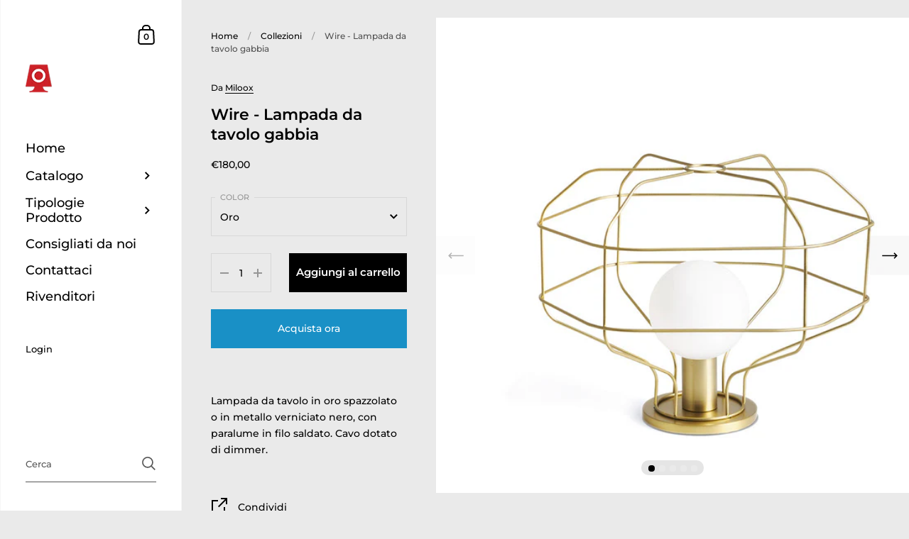

--- FILE ---
content_type: text/html; charset=utf-8
request_url: https://shop.sforzinilluminazione.com/products/wire-lampada-da-tavolo-gabbia
body_size: 26354
content:
<!doctype html>
<html class="no-js">
<head>
  
   <!-- Begin Exemptify messages -->
  <script>
  var m4u_invalid_id = "This VAT ID seems to be invalid, please contact us directly.";
  var m4u_vies_down = "The EU validation service is unavailable. Please contact us.";
  var m4u_validated = "Your VAT ID has been successfully validated.";
  var m4u_deleted = "The VAT ID has been deleted.";
  var m4u_no_country = "Please enter a valid country code (e.g., DK, FR, DE,...)";
  var m4u_same_country = "We are not allowed to issue VAT exempt invoices for businesses in the same country.";
  var m4u_format_error = "Please enter a valid EU VAT ID.";
  var m4u_ptxt = "";
  var m4u_ex_vat_postfix_txt = "";
  </script>
  <!-- End Exemptify messages -->
<!-- Begin Exemptify price display -->
  <script async src="//www.modules4u.biz/shopify/exemptify/js/fix_prices_v1.js.php?shop=sforzin-illuminazione.myshopify.com&country=IT&vat=22&eu_aware&show_original_price&inc_vat_first&style=Y29sb3I6I2YyMTUxNTtmb250LXNpemU6IDFlbTtmb250LXdlaWdodDogbm9ybWFsOw==&tax_included=true"></script>
<!-- End Exemptify price display --><!--Content in content_for_header -->
<!--LayoutHub-Embed--><link rel="stylesheet" href="https://fonts.googleapis.com/css?family=Poppins:100,200,300,400,500,600,700,800,900" /><link rel="stylesheet" type="text/css" href="[data-uri]" media="all"><!--/LayoutHub-Embed--><meta charset="utf-8">
  <meta http-equiv="X-UA-Compatible" content="IE=edge,chrome=1">
  <meta name="viewport" content="width=device-width, initial-scale=1.0, height=device-height, minimum-scale=1.0, maximum-scale=1.0">

	
		<link rel="shortcut icon" href="//shop.sforzinilluminazione.com/cdn/shop/files/logo-inverso-ad2ac83a_32x32.png?v=1614352046" type="image/png" />
	

	

	<title>
    
      Wire - Lampada da tavolo gabbia &ndash; Sforzin Illuminazione
    
  </title>

	
		<meta name="description" content="Lampada da tavolo in oro spazzolato o in metallo verniciato nero, con paralume in filo saldato. Cavo dotato di dimmer.">
	

	



  <meta property="og:type" content="product">
  <meta property="og:title" content="Wire - Lampada da tavolo gabbia">

  
    <meta property="og:image" content="http://shop.sforzinilluminazione.com/cdn/shop/files/1744.315.Gold_Wire_Tavolo_Bianco_Accesa_BASSA_1024x.jpg?v=1696930987">
    <meta property="og:image:secure_url" content="https://shop.sforzinilluminazione.com/cdn/shop/files/1744.315.Gold_Wire_Tavolo_Bianco_Accesa_BASSA_1024x.jpg?v=1696930987">
    <meta property="og:image:width" content="1024">
    <meta property="og:image:height" content="1024">
  
    <meta property="og:image" content="http://shop.sforzinilluminazione.com/cdn/shop/files/1744.315.Black_Wire_Tavolo_Accesa_BASSA_1024x.jpg?v=1696930987">
    <meta property="og:image:secure_url" content="https://shop.sforzinilluminazione.com/cdn/shop/files/1744.315.Black_Wire_Tavolo_Accesa_BASSA_1024x.jpg?v=1696930987">
    <meta property="og:image:width" content="1024">
    <meta property="og:image:height" content="1024">
  
    <meta property="og:image" content="http://shop.sforzinilluminazione.com/cdn/shop/files/1744.315.Black_Wire_Tavolo_Ambientata_BASSA_1024x.jpg?v=1696930986">
    <meta property="og:image:secure_url" content="https://shop.sforzinilluminazione.com/cdn/shop/files/1744.315.Black_Wire_Tavolo_Ambientata_BASSA_1024x.jpg?v=1696930986">
    <meta property="og:image:width" content="1024">
    <meta property="og:image:height" content="1024">
  

  <meta property="product:price:amount" content="165,00">
  <meta property="product:price:currency" content="EUR">
  <meta property="product:availability" content="in stock">




  <meta property="og:description" content="Lampada da tavolo in oro spazzolato o in metallo verniciato nero, con paralume in filo saldato. Cavo dotato di dimmer.">


<meta property="og:url" content="https://shop.sforzinilluminazione.com/products/wire-lampada-da-tavolo-gabbia">
<meta property="og:site_name" content="Sforzin Illuminazione">



<meta name="twitter:card" content="summary">


  <meta name="twitter:title" content="Wire - Lampada da tavolo gabbia">
  <meta name="twitter:description" content="Lampada da tavolo in oro spazzolato o in metallo verniciato nero, con paralume in filo saldato. Cavo dotato di dimmer.">
  <meta name="twitter:image" content="https://shop.sforzinilluminazione.com/cdn/shop/files/1744.315.Gold_Wire_Tavolo_Bianco_Accesa_BASSA_600x600_crop_center.jpg?v=1696930987">

  


  <script type="application/ld+json">
  {
    "@context": "http://schema.org",
    
    "@type": "Product",
    "offers": [
      
        {
          "@type": "Offer",
          "name": "Oro",
          "availability": "https://schema.org/InStock",
          "price": "180,00",
          "priceCurrency": "EUR",
          "priceValidUntil": "2026-02-06",
          
            "sku": "ART.1744.315.Gold",
          
          "url": "/products/wire-lampada-da-tavolo-gabbia/products/wire-lampada-da-tavolo-gabbia?variant=48812092817757"
        },
      
        {
          "@type": "Offer",
          "name": "Black",
          "availability": "https://schema.org/InStock",
          "price": "165,00",
          "priceCurrency": "EUR",
          "priceValidUntil": "2026-02-06",
          
            "sku": "ART.1744.315.Black",
          
          "url": "/products/wire-lampada-da-tavolo-gabbia/products/wire-lampada-da-tavolo-gabbia?variant=48812092948829"
        }
      
    ],
    
    
    "brand": {
      "name": "Miloox"
    },
    "name": "Wire - Lampada da tavolo gabbia",
    "description": "Lampada da tavolo in oro spazzolato o in metallo verniciato nero, con paralume in filo saldato. Cavo dotato di dimmer.",
    "category": "Lampada da Tavolo",
    "url": "/products/wire-lampada-da-tavolo-gabbia/products/wire-lampada-da-tavolo-gabbia",
    "sku": "ART.1744.315.Gold",
    "image": {
      "@type": "ImageObject",
      "url": "https://shop.sforzinilluminazione.com/cdn/shop/files/1744.315.Gold_Wire_Tavolo_Bianco_Accesa_BASSA_1024x.jpg?v=1696930987",
      "image": "https://shop.sforzinilluminazione.com/cdn/shop/files/1744.315.Gold_Wire_Tavolo_Bianco_Accesa_BASSA_1024x.jpg?v=1696930987",
      "name": "Wire - Lampada da tavolo gabbia",
      "width": "1024",
      "height": "1024"
    }
  
  }
  </script>


	<link rel="canonical" href="https://shop.sforzinilluminazione.com/products/wire-lampada-da-tavolo-gabbia">

	<link rel="preload" as="style" href="//shop.sforzinilluminazione.com/cdn/shop/t/2/assets/theme.scss.css?v=72284785769022450641759259630">
	<link rel="preconnect" href="//fonts.shopifycdn.com">

	<link href="//shop.sforzinilluminazione.com/cdn/shop/t/2/assets/theme.scss.css?v=72284785769022450641759259630" rel="stylesheet" type="text/css" media="all" />

	<script>window.performance && window.performance.mark && window.performance.mark('shopify.content_for_header.start');</script><meta id="shopify-digital-wallet" name="shopify-digital-wallet" content="/27768979523/digital_wallets/dialog">
<meta name="shopify-checkout-api-token" content="5568b10c25ce9c03553a24b114f58e09">
<meta id="in-context-paypal-metadata" data-shop-id="27768979523" data-venmo-supported="false" data-environment="production" data-locale="it_IT" data-paypal-v4="true" data-currency="EUR">
<link rel="alternate" type="application/json+oembed" href="https://shop.sforzinilluminazione.com/products/wire-lampada-da-tavolo-gabbia.oembed">
<script async="async" src="/checkouts/internal/preloads.js?locale=it-IT"></script>
<script id="shopify-features" type="application/json">{"accessToken":"5568b10c25ce9c03553a24b114f58e09","betas":["rich-media-storefront-analytics"],"domain":"shop.sforzinilluminazione.com","predictiveSearch":true,"shopId":27768979523,"locale":"it"}</script>
<script>var Shopify = Shopify || {};
Shopify.shop = "sforzin-illuminazione.myshopify.com";
Shopify.locale = "it";
Shopify.currency = {"active":"EUR","rate":"1.0"};
Shopify.country = "IT";
Shopify.theme = {"name":"Kingdom","id":80480108611,"schema_name":"Kingdom","schema_version":"3.3.4","theme_store_id":725,"role":"main"};
Shopify.theme.handle = "null";
Shopify.theme.style = {"id":null,"handle":null};
Shopify.cdnHost = "shop.sforzinilluminazione.com/cdn";
Shopify.routes = Shopify.routes || {};
Shopify.routes.root = "/";</script>
<script type="module">!function(o){(o.Shopify=o.Shopify||{}).modules=!0}(window);</script>
<script>!function(o){function n(){var o=[];function n(){o.push(Array.prototype.slice.apply(arguments))}return n.q=o,n}var t=o.Shopify=o.Shopify||{};t.loadFeatures=n(),t.autoloadFeatures=n()}(window);</script>
<script id="shop-js-analytics" type="application/json">{"pageType":"product"}</script>
<script defer="defer" async type="module" src="//shop.sforzinilluminazione.com/cdn/shopifycloud/shop-js/modules/v2/client.init-shop-cart-sync_dvfQaB1V.it.esm.js"></script>
<script defer="defer" async type="module" src="//shop.sforzinilluminazione.com/cdn/shopifycloud/shop-js/modules/v2/chunk.common_BW-OJwDu.esm.js"></script>
<script defer="defer" async type="module" src="//shop.sforzinilluminazione.com/cdn/shopifycloud/shop-js/modules/v2/chunk.modal_CX4jaIRf.esm.js"></script>
<script type="module">
  await import("//shop.sforzinilluminazione.com/cdn/shopifycloud/shop-js/modules/v2/client.init-shop-cart-sync_dvfQaB1V.it.esm.js");
await import("//shop.sforzinilluminazione.com/cdn/shopifycloud/shop-js/modules/v2/chunk.common_BW-OJwDu.esm.js");
await import("//shop.sforzinilluminazione.com/cdn/shopifycloud/shop-js/modules/v2/chunk.modal_CX4jaIRf.esm.js");

  window.Shopify.SignInWithShop?.initShopCartSync?.({"fedCMEnabled":true,"windoidEnabled":true});

</script>
<script>(function() {
  var isLoaded = false;
  function asyncLoad() {
    if (isLoaded) return;
    isLoaded = true;
    var urls = ["https:\/\/cdn.shopify.com\/s\/files\/1\/0277\/6897\/9523\/t\/2\/assets\/booster_eu_cookie_27768979523.js?v=1606396842\u0026shop=sforzin-illuminazione.myshopify.com"];
    for (var i = 0; i < urls.length; i++) {
      var s = document.createElement('script');
      s.type = 'text/javascript';
      s.async = true;
      s.src = urls[i];
      var x = document.getElementsByTagName('script')[0];
      x.parentNode.insertBefore(s, x);
    }
  };
  if(window.attachEvent) {
    window.attachEvent('onload', asyncLoad);
  } else {
    window.addEventListener('load', asyncLoad, false);
  }
})();</script>
<script id="__st">var __st={"a":27768979523,"offset":3600,"reqid":"f2d4bc85-896a-4aba-aa34-124d84c7a3f7-1769468901","pageurl":"shop.sforzinilluminazione.com\/products\/wire-lampada-da-tavolo-gabbia","u":"6c4a7137169c","p":"product","rtyp":"product","rid":8667042349405};</script>
<script>window.ShopifyPaypalV4VisibilityTracking = true;</script>
<script id="captcha-bootstrap">!function(){'use strict';const t='contact',e='account',n='new_comment',o=[[t,t],['blogs',n],['comments',n],[t,'customer']],c=[[e,'customer_login'],[e,'guest_login'],[e,'recover_customer_password'],[e,'create_customer']],r=t=>t.map((([t,e])=>`form[action*='/${t}']:not([data-nocaptcha='true']) input[name='form_type'][value='${e}']`)).join(','),a=t=>()=>t?[...document.querySelectorAll(t)].map((t=>t.form)):[];function s(){const t=[...o],e=r(t);return a(e)}const i='password',u='form_key',d=['recaptcha-v3-token','g-recaptcha-response','h-captcha-response',i],f=()=>{try{return window.sessionStorage}catch{return}},m='__shopify_v',_=t=>t.elements[u];function p(t,e,n=!1){try{const o=window.sessionStorage,c=JSON.parse(o.getItem(e)),{data:r}=function(t){const{data:e,action:n}=t;return t[m]||n?{data:e,action:n}:{data:t,action:n}}(c);for(const[e,n]of Object.entries(r))t.elements[e]&&(t.elements[e].value=n);n&&o.removeItem(e)}catch(o){console.error('form repopulation failed',{error:o})}}const l='form_type',E='cptcha';function T(t){t.dataset[E]=!0}const w=window,h=w.document,L='Shopify',v='ce_forms',y='captcha';let A=!1;((t,e)=>{const n=(g='f06e6c50-85a8-45c8-87d0-21a2b65856fe',I='https://cdn.shopify.com/shopifycloud/storefront-forms-hcaptcha/ce_storefront_forms_captcha_hcaptcha.v1.5.2.iife.js',D={infoText:'Protetto da hCaptcha',privacyText:'Privacy',termsText:'Termini'},(t,e,n)=>{const o=w[L][v],c=o.bindForm;if(c)return c(t,g,e,D).then(n);var r;o.q.push([[t,g,e,D],n]),r=I,A||(h.body.append(Object.assign(h.createElement('script'),{id:'captcha-provider',async:!0,src:r})),A=!0)});var g,I,D;w[L]=w[L]||{},w[L][v]=w[L][v]||{},w[L][v].q=[],w[L][y]=w[L][y]||{},w[L][y].protect=function(t,e){n(t,void 0,e),T(t)},Object.freeze(w[L][y]),function(t,e,n,w,h,L){const[v,y,A,g]=function(t,e,n){const i=e?o:[],u=t?c:[],d=[...i,...u],f=r(d),m=r(i),_=r(d.filter((([t,e])=>n.includes(e))));return[a(f),a(m),a(_),s()]}(w,h,L),I=t=>{const e=t.target;return e instanceof HTMLFormElement?e:e&&e.form},D=t=>v().includes(t);t.addEventListener('submit',(t=>{const e=I(t);if(!e)return;const n=D(e)&&!e.dataset.hcaptchaBound&&!e.dataset.recaptchaBound,o=_(e),c=g().includes(e)&&(!o||!o.value);(n||c)&&t.preventDefault(),c&&!n&&(function(t){try{if(!f())return;!function(t){const e=f();if(!e)return;const n=_(t);if(!n)return;const o=n.value;o&&e.removeItem(o)}(t);const e=Array.from(Array(32),(()=>Math.random().toString(36)[2])).join('');!function(t,e){_(t)||t.append(Object.assign(document.createElement('input'),{type:'hidden',name:u})),t.elements[u].value=e}(t,e),function(t,e){const n=f();if(!n)return;const o=[...t.querySelectorAll(`input[type='${i}']`)].map((({name:t})=>t)),c=[...d,...o],r={};for(const[a,s]of new FormData(t).entries())c.includes(a)||(r[a]=s);n.setItem(e,JSON.stringify({[m]:1,action:t.action,data:r}))}(t,e)}catch(e){console.error('failed to persist form',e)}}(e),e.submit())}));const S=(t,e)=>{t&&!t.dataset[E]&&(n(t,e.some((e=>e===t))),T(t))};for(const o of['focusin','change'])t.addEventListener(o,(t=>{const e=I(t);D(e)&&S(e,y())}));const B=e.get('form_key'),M=e.get(l),P=B&&M;t.addEventListener('DOMContentLoaded',(()=>{const t=y();if(P)for(const e of t)e.elements[l].value===M&&p(e,B);[...new Set([...A(),...v().filter((t=>'true'===t.dataset.shopifyCaptcha))])].forEach((e=>S(e,t)))}))}(h,new URLSearchParams(w.location.search),n,t,e,['guest_login'])})(!0,!0)}();</script>
<script integrity="sha256-4kQ18oKyAcykRKYeNunJcIwy7WH5gtpwJnB7kiuLZ1E=" data-source-attribution="shopify.loadfeatures" defer="defer" src="//shop.sforzinilluminazione.com/cdn/shopifycloud/storefront/assets/storefront/load_feature-a0a9edcb.js" crossorigin="anonymous"></script>
<script data-source-attribution="shopify.dynamic_checkout.dynamic.init">var Shopify=Shopify||{};Shopify.PaymentButton=Shopify.PaymentButton||{isStorefrontPortableWallets:!0,init:function(){window.Shopify.PaymentButton.init=function(){};var t=document.createElement("script");t.src="https://shop.sforzinilluminazione.com/cdn/shopifycloud/portable-wallets/latest/portable-wallets.it.js",t.type="module",document.head.appendChild(t)}};
</script>
<script data-source-attribution="shopify.dynamic_checkout.buyer_consent">
  function portableWalletsHideBuyerConsent(e){var t=document.getElementById("shopify-buyer-consent"),n=document.getElementById("shopify-subscription-policy-button");t&&n&&(t.classList.add("hidden"),t.setAttribute("aria-hidden","true"),n.removeEventListener("click",e))}function portableWalletsShowBuyerConsent(e){var t=document.getElementById("shopify-buyer-consent"),n=document.getElementById("shopify-subscription-policy-button");t&&n&&(t.classList.remove("hidden"),t.removeAttribute("aria-hidden"),n.addEventListener("click",e))}window.Shopify?.PaymentButton&&(window.Shopify.PaymentButton.hideBuyerConsent=portableWalletsHideBuyerConsent,window.Shopify.PaymentButton.showBuyerConsent=portableWalletsShowBuyerConsent);
</script>
<script>
  function portableWalletsCleanup(e){e&&e.src&&console.error("Failed to load portable wallets script "+e.src);var t=document.querySelectorAll("shopify-accelerated-checkout .shopify-payment-button__skeleton, shopify-accelerated-checkout-cart .wallet-cart-button__skeleton"),e=document.getElementById("shopify-buyer-consent");for(let e=0;e<t.length;e++)t[e].remove();e&&e.remove()}function portableWalletsNotLoadedAsModule(e){e instanceof ErrorEvent&&"string"==typeof e.message&&e.message.includes("import.meta")&&"string"==typeof e.filename&&e.filename.includes("portable-wallets")&&(window.removeEventListener("error",portableWalletsNotLoadedAsModule),window.Shopify.PaymentButton.failedToLoad=e,"loading"===document.readyState?document.addEventListener("DOMContentLoaded",window.Shopify.PaymentButton.init):window.Shopify.PaymentButton.init())}window.addEventListener("error",portableWalletsNotLoadedAsModule);
</script>

<script type="module" src="https://shop.sforzinilluminazione.com/cdn/shopifycloud/portable-wallets/latest/portable-wallets.it.js" onError="portableWalletsCleanup(this)" crossorigin="anonymous"></script>
<script nomodule>
  document.addEventListener("DOMContentLoaded", portableWalletsCleanup);
</script>

<link id="shopify-accelerated-checkout-styles" rel="stylesheet" media="screen" href="https://shop.sforzinilluminazione.com/cdn/shopifycloud/portable-wallets/latest/accelerated-checkout-backwards-compat.css" crossorigin="anonymous">
<style id="shopify-accelerated-checkout-cart">
        #shopify-buyer-consent {
  margin-top: 1em;
  display: inline-block;
  width: 100%;
}

#shopify-buyer-consent.hidden {
  display: none;
}

#shopify-subscription-policy-button {
  background: none;
  border: none;
  padding: 0;
  text-decoration: underline;
  font-size: inherit;
  cursor: pointer;
}

#shopify-subscription-policy-button::before {
  box-shadow: none;
}

      </style>

<script>window.performance && window.performance.mark && window.performance.mark('shopify.content_for_header.end');</script>
	
  

	<script src="//code.jquery.com/jquery-3.4.1.min.js" type="text/javascript"></script>

  <script type="text/javascript">

  	function lightOrDark(a){if(a.match(/^rgb/)){a=a.match(/^rgba?\((\d+),\s*(\d+),\s*(\d+)(?:,\s*(\d+(?:\.\d+)?))?\)$/);var b=a[1];var c=a[2];a=a[3]}else a=+("0x"+a.slice(1).replace(5>a.length&&/./g,"$&$&")),b=a>>16,c=a>>8&255,a&=255;return 140<Math.sqrt(.299*b*b+.587*c*c+.114*a*a)?"#000":"#fff"};

  	window.reorderSections = function() {
	    $(".with-gutter").removeClass("with-gutter");
	    $(".without-gutter").removeClass("without-gutter");
	    $(".content-section.gutter--on").each(function() {
	      $(this).parent().addClass("with-gutter");
	      if ( $(this).hasClass('parent-has-inner-padding') ) {
	      	$(this).parent().addClass('has-inner-padding');
	      }
	    });
	    $(".content-section.gutter--off").each(function() {
	      $(this).parent().addClass("without-gutter")
	    });
		};
		$(document).ready(function() {
		   window.reorderSections()
		});

  	2===performance.navigation.type&&location.reload(!0);
  </script>

 

<script>window.__pagefly_analytics_settings__={"acceptTracking":false};</script>
  
  <!-- Global site tag (gtag.js) - Google Analytics -->
<script async src="https://www.googletagmanager.com/gtag/js?id=G-9QWMMS5ZZX"></script>
<script>
  window.dataLayer = window.dataLayer || [];
  function gtag(){dataLayer.push(arguments);}
  gtag('js', new Date());

  gtag('config', 'G-9QWMMS5ZZX');
</script>
  
 <script src="https://cdn.shopify.com/extensions/8d2c31d3-a828-4daf-820f-80b7f8e01c39/nova-eu-cookie-bar-gdpr-4/assets/nova-cookie-app-embed.js" type="text/javascript" defer="defer"></script>
<link href="https://cdn.shopify.com/extensions/8d2c31d3-a828-4daf-820f-80b7f8e01c39/nova-eu-cookie-bar-gdpr-4/assets/nova-cookie.css" rel="stylesheet" type="text/css" media="all">
<link href="https://monorail-edge.shopifysvc.com" rel="dns-prefetch">
<script>(function(){if ("sendBeacon" in navigator && "performance" in window) {try {var session_token_from_headers = performance.getEntriesByType('navigation')[0].serverTiming.find(x => x.name == '_s').description;} catch {var session_token_from_headers = undefined;}var session_cookie_matches = document.cookie.match(/_shopify_s=([^;]*)/);var session_token_from_cookie = session_cookie_matches && session_cookie_matches.length === 2 ? session_cookie_matches[1] : "";var session_token = session_token_from_headers || session_token_from_cookie || "";function handle_abandonment_event(e) {var entries = performance.getEntries().filter(function(entry) {return /monorail-edge.shopifysvc.com/.test(entry.name);});if (!window.abandonment_tracked && entries.length === 0) {window.abandonment_tracked = true;var currentMs = Date.now();var navigation_start = performance.timing.navigationStart;var payload = {shop_id: 27768979523,url: window.location.href,navigation_start,duration: currentMs - navigation_start,session_token,page_type: "product"};window.navigator.sendBeacon("https://monorail-edge.shopifysvc.com/v1/produce", JSON.stringify({schema_id: "online_store_buyer_site_abandonment/1.1",payload: payload,metadata: {event_created_at_ms: currentMs,event_sent_at_ms: currentMs}}));}}window.addEventListener('pagehide', handle_abandonment_event);}}());</script>
<script id="web-pixels-manager-setup">(function e(e,d,r,n,o){if(void 0===o&&(o={}),!Boolean(null===(a=null===(i=window.Shopify)||void 0===i?void 0:i.analytics)||void 0===a?void 0:a.replayQueue)){var i,a;window.Shopify=window.Shopify||{};var t=window.Shopify;t.analytics=t.analytics||{};var s=t.analytics;s.replayQueue=[],s.publish=function(e,d,r){return s.replayQueue.push([e,d,r]),!0};try{self.performance.mark("wpm:start")}catch(e){}var l=function(){var e={modern:/Edge?\/(1{2}[4-9]|1[2-9]\d|[2-9]\d{2}|\d{4,})\.\d+(\.\d+|)|Firefox\/(1{2}[4-9]|1[2-9]\d|[2-9]\d{2}|\d{4,})\.\d+(\.\d+|)|Chrom(ium|e)\/(9{2}|\d{3,})\.\d+(\.\d+|)|(Maci|X1{2}).+ Version\/(15\.\d+|(1[6-9]|[2-9]\d|\d{3,})\.\d+)([,.]\d+|)( \(\w+\)|)( Mobile\/\w+|) Safari\/|Chrome.+OPR\/(9{2}|\d{3,})\.\d+\.\d+|(CPU[ +]OS|iPhone[ +]OS|CPU[ +]iPhone|CPU IPhone OS|CPU iPad OS)[ +]+(15[._]\d+|(1[6-9]|[2-9]\d|\d{3,})[._]\d+)([._]\d+|)|Android:?[ /-](13[3-9]|1[4-9]\d|[2-9]\d{2}|\d{4,})(\.\d+|)(\.\d+|)|Android.+Firefox\/(13[5-9]|1[4-9]\d|[2-9]\d{2}|\d{4,})\.\d+(\.\d+|)|Android.+Chrom(ium|e)\/(13[3-9]|1[4-9]\d|[2-9]\d{2}|\d{4,})\.\d+(\.\d+|)|SamsungBrowser\/([2-9]\d|\d{3,})\.\d+/,legacy:/Edge?\/(1[6-9]|[2-9]\d|\d{3,})\.\d+(\.\d+|)|Firefox\/(5[4-9]|[6-9]\d|\d{3,})\.\d+(\.\d+|)|Chrom(ium|e)\/(5[1-9]|[6-9]\d|\d{3,})\.\d+(\.\d+|)([\d.]+$|.*Safari\/(?![\d.]+ Edge\/[\d.]+$))|(Maci|X1{2}).+ Version\/(10\.\d+|(1[1-9]|[2-9]\d|\d{3,})\.\d+)([,.]\d+|)( \(\w+\)|)( Mobile\/\w+|) Safari\/|Chrome.+OPR\/(3[89]|[4-9]\d|\d{3,})\.\d+\.\d+|(CPU[ +]OS|iPhone[ +]OS|CPU[ +]iPhone|CPU IPhone OS|CPU iPad OS)[ +]+(10[._]\d+|(1[1-9]|[2-9]\d|\d{3,})[._]\d+)([._]\d+|)|Android:?[ /-](13[3-9]|1[4-9]\d|[2-9]\d{2}|\d{4,})(\.\d+|)(\.\d+|)|Mobile Safari.+OPR\/([89]\d|\d{3,})\.\d+\.\d+|Android.+Firefox\/(13[5-9]|1[4-9]\d|[2-9]\d{2}|\d{4,})\.\d+(\.\d+|)|Android.+Chrom(ium|e)\/(13[3-9]|1[4-9]\d|[2-9]\d{2}|\d{4,})\.\d+(\.\d+|)|Android.+(UC? ?Browser|UCWEB|U3)[ /]?(15\.([5-9]|\d{2,})|(1[6-9]|[2-9]\d|\d{3,})\.\d+)\.\d+|SamsungBrowser\/(5\.\d+|([6-9]|\d{2,})\.\d+)|Android.+MQ{2}Browser\/(14(\.(9|\d{2,})|)|(1[5-9]|[2-9]\d|\d{3,})(\.\d+|))(\.\d+|)|K[Aa][Ii]OS\/(3\.\d+|([4-9]|\d{2,})\.\d+)(\.\d+|)/},d=e.modern,r=e.legacy,n=navigator.userAgent;return n.match(d)?"modern":n.match(r)?"legacy":"unknown"}(),u="modern"===l?"modern":"legacy",c=(null!=n?n:{modern:"",legacy:""})[u],f=function(e){return[e.baseUrl,"/wpm","/b",e.hashVersion,"modern"===e.buildTarget?"m":"l",".js"].join("")}({baseUrl:d,hashVersion:r,buildTarget:u}),m=function(e){var d=e.version,r=e.bundleTarget,n=e.surface,o=e.pageUrl,i=e.monorailEndpoint;return{emit:function(e){var a=e.status,t=e.errorMsg,s=(new Date).getTime(),l=JSON.stringify({metadata:{event_sent_at_ms:s},events:[{schema_id:"web_pixels_manager_load/3.1",payload:{version:d,bundle_target:r,page_url:o,status:a,surface:n,error_msg:t},metadata:{event_created_at_ms:s}}]});if(!i)return console&&console.warn&&console.warn("[Web Pixels Manager] No Monorail endpoint provided, skipping logging."),!1;try{return self.navigator.sendBeacon.bind(self.navigator)(i,l)}catch(e){}var u=new XMLHttpRequest;try{return u.open("POST",i,!0),u.setRequestHeader("Content-Type","text/plain"),u.send(l),!0}catch(e){return console&&console.warn&&console.warn("[Web Pixels Manager] Got an unhandled error while logging to Monorail."),!1}}}}({version:r,bundleTarget:l,surface:e.surface,pageUrl:self.location.href,monorailEndpoint:e.monorailEndpoint});try{o.browserTarget=l,function(e){var d=e.src,r=e.async,n=void 0===r||r,o=e.onload,i=e.onerror,a=e.sri,t=e.scriptDataAttributes,s=void 0===t?{}:t,l=document.createElement("script"),u=document.querySelector("head"),c=document.querySelector("body");if(l.async=n,l.src=d,a&&(l.integrity=a,l.crossOrigin="anonymous"),s)for(var f in s)if(Object.prototype.hasOwnProperty.call(s,f))try{l.dataset[f]=s[f]}catch(e){}if(o&&l.addEventListener("load",o),i&&l.addEventListener("error",i),u)u.appendChild(l);else{if(!c)throw new Error("Did not find a head or body element to append the script");c.appendChild(l)}}({src:f,async:!0,onload:function(){if(!function(){var e,d;return Boolean(null===(d=null===(e=window.Shopify)||void 0===e?void 0:e.analytics)||void 0===d?void 0:d.initialized)}()){var d=window.webPixelsManager.init(e)||void 0;if(d){var r=window.Shopify.analytics;r.replayQueue.forEach((function(e){var r=e[0],n=e[1],o=e[2];d.publishCustomEvent(r,n,o)})),r.replayQueue=[],r.publish=d.publishCustomEvent,r.visitor=d.visitor,r.initialized=!0}}},onerror:function(){return m.emit({status:"failed",errorMsg:"".concat(f," has failed to load")})},sri:function(e){var d=/^sha384-[A-Za-z0-9+/=]+$/;return"string"==typeof e&&d.test(e)}(c)?c:"",scriptDataAttributes:o}),m.emit({status:"loading"})}catch(e){m.emit({status:"failed",errorMsg:(null==e?void 0:e.message)||"Unknown error"})}}})({shopId: 27768979523,storefrontBaseUrl: "https://shop.sforzinilluminazione.com",extensionsBaseUrl: "https://extensions.shopifycdn.com/cdn/shopifycloud/web-pixels-manager",monorailEndpoint: "https://monorail-edge.shopifysvc.com/unstable/produce_batch",surface: "storefront-renderer",enabledBetaFlags: ["2dca8a86"],webPixelsConfigList: [{"id":"shopify-app-pixel","configuration":"{}","eventPayloadVersion":"v1","runtimeContext":"STRICT","scriptVersion":"0450","apiClientId":"shopify-pixel","type":"APP","privacyPurposes":["ANALYTICS","MARKETING"]},{"id":"shopify-custom-pixel","eventPayloadVersion":"v1","runtimeContext":"LAX","scriptVersion":"0450","apiClientId":"shopify-pixel","type":"CUSTOM","privacyPurposes":["ANALYTICS","MARKETING"]}],isMerchantRequest: false,initData: {"shop":{"name":"Sforzin Illuminazione","paymentSettings":{"currencyCode":"EUR"},"myshopifyDomain":"sforzin-illuminazione.myshopify.com","countryCode":"IT","storefrontUrl":"https:\/\/shop.sforzinilluminazione.com"},"customer":null,"cart":null,"checkout":null,"productVariants":[{"price":{"amount":180.0,"currencyCode":"EUR"},"product":{"title":"Wire - Lampada da tavolo gabbia","vendor":"Miloox","id":"8667042349405","untranslatedTitle":"Wire - Lampada da tavolo gabbia","url":"\/products\/wire-lampada-da-tavolo-gabbia","type":"Lampada da Tavolo"},"id":"48812092817757","image":{"src":"\/\/shop.sforzinilluminazione.com\/cdn\/shop\/files\/1744.315.Gold_Wire_Tavolo_Bianco_Accesa_BASSA.jpg?v=1696930987"},"sku":"ART.1744.315.Gold","title":"Oro","untranslatedTitle":"Oro"},{"price":{"amount":165.0,"currencyCode":"EUR"},"product":{"title":"Wire - Lampada da tavolo gabbia","vendor":"Miloox","id":"8667042349405","untranslatedTitle":"Wire - Lampada da tavolo gabbia","url":"\/products\/wire-lampada-da-tavolo-gabbia","type":"Lampada da Tavolo"},"id":"48812092948829","image":{"src":"\/\/shop.sforzinilluminazione.com\/cdn\/shop\/files\/1744.315.Black_Wire_Tavolo_Accesa_BASSA.jpg?v=1696930987"},"sku":"ART.1744.315.Black","title":"Black","untranslatedTitle":"Black"}],"purchasingCompany":null},},"https://shop.sforzinilluminazione.com/cdn","fcfee988w5aeb613cpc8e4bc33m6693e112",{"modern":"","legacy":""},{"shopId":"27768979523","storefrontBaseUrl":"https:\/\/shop.sforzinilluminazione.com","extensionBaseUrl":"https:\/\/extensions.shopifycdn.com\/cdn\/shopifycloud\/web-pixels-manager","surface":"storefront-renderer","enabledBetaFlags":"[\"2dca8a86\"]","isMerchantRequest":"false","hashVersion":"fcfee988w5aeb613cpc8e4bc33m6693e112","publish":"custom","events":"[[\"page_viewed\",{}],[\"product_viewed\",{\"productVariant\":{\"price\":{\"amount\":180.0,\"currencyCode\":\"EUR\"},\"product\":{\"title\":\"Wire - Lampada da tavolo gabbia\",\"vendor\":\"Miloox\",\"id\":\"8667042349405\",\"untranslatedTitle\":\"Wire - Lampada da tavolo gabbia\",\"url\":\"\/products\/wire-lampada-da-tavolo-gabbia\",\"type\":\"Lampada da Tavolo\"},\"id\":\"48812092817757\",\"image\":{\"src\":\"\/\/shop.sforzinilluminazione.com\/cdn\/shop\/files\/1744.315.Gold_Wire_Tavolo_Bianco_Accesa_BASSA.jpg?v=1696930987\"},\"sku\":\"ART.1744.315.Gold\",\"title\":\"Oro\",\"untranslatedTitle\":\"Oro\"}}]]"});</script><script>
  window.ShopifyAnalytics = window.ShopifyAnalytics || {};
  window.ShopifyAnalytics.meta = window.ShopifyAnalytics.meta || {};
  window.ShopifyAnalytics.meta.currency = 'EUR';
  var meta = {"product":{"id":8667042349405,"gid":"gid:\/\/shopify\/Product\/8667042349405","vendor":"Miloox","type":"Lampada da Tavolo","handle":"wire-lampada-da-tavolo-gabbia","variants":[{"id":48812092817757,"price":18000,"name":"Wire - Lampada da tavolo gabbia - Oro","public_title":"Oro","sku":"ART.1744.315.Gold"},{"id":48812092948829,"price":16500,"name":"Wire - Lampada da tavolo gabbia - Black","public_title":"Black","sku":"ART.1744.315.Black"}],"remote":false},"page":{"pageType":"product","resourceType":"product","resourceId":8667042349405,"requestId":"f2d4bc85-896a-4aba-aa34-124d84c7a3f7-1769468901"}};
  for (var attr in meta) {
    window.ShopifyAnalytics.meta[attr] = meta[attr];
  }
</script>
<script class="analytics">
  (function () {
    var customDocumentWrite = function(content) {
      var jquery = null;

      if (window.jQuery) {
        jquery = window.jQuery;
      } else if (window.Checkout && window.Checkout.$) {
        jquery = window.Checkout.$;
      }

      if (jquery) {
        jquery('body').append(content);
      }
    };

    var hasLoggedConversion = function(token) {
      if (token) {
        return document.cookie.indexOf('loggedConversion=' + token) !== -1;
      }
      return false;
    }

    var setCookieIfConversion = function(token) {
      if (token) {
        var twoMonthsFromNow = new Date(Date.now());
        twoMonthsFromNow.setMonth(twoMonthsFromNow.getMonth() + 2);

        document.cookie = 'loggedConversion=' + token + '; expires=' + twoMonthsFromNow;
      }
    }

    var trekkie = window.ShopifyAnalytics.lib = window.trekkie = window.trekkie || [];
    if (trekkie.integrations) {
      return;
    }
    trekkie.methods = [
      'identify',
      'page',
      'ready',
      'track',
      'trackForm',
      'trackLink'
    ];
    trekkie.factory = function(method) {
      return function() {
        var args = Array.prototype.slice.call(arguments);
        args.unshift(method);
        trekkie.push(args);
        return trekkie;
      };
    };
    for (var i = 0; i < trekkie.methods.length; i++) {
      var key = trekkie.methods[i];
      trekkie[key] = trekkie.factory(key);
    }
    trekkie.load = function(config) {
      trekkie.config = config || {};
      trekkie.config.initialDocumentCookie = document.cookie;
      var first = document.getElementsByTagName('script')[0];
      var script = document.createElement('script');
      script.type = 'text/javascript';
      script.onerror = function(e) {
        var scriptFallback = document.createElement('script');
        scriptFallback.type = 'text/javascript';
        scriptFallback.onerror = function(error) {
                var Monorail = {
      produce: function produce(monorailDomain, schemaId, payload) {
        var currentMs = new Date().getTime();
        var event = {
          schema_id: schemaId,
          payload: payload,
          metadata: {
            event_created_at_ms: currentMs,
            event_sent_at_ms: currentMs
          }
        };
        return Monorail.sendRequest("https://" + monorailDomain + "/v1/produce", JSON.stringify(event));
      },
      sendRequest: function sendRequest(endpointUrl, payload) {
        // Try the sendBeacon API
        if (window && window.navigator && typeof window.navigator.sendBeacon === 'function' && typeof window.Blob === 'function' && !Monorail.isIos12()) {
          var blobData = new window.Blob([payload], {
            type: 'text/plain'
          });

          if (window.navigator.sendBeacon(endpointUrl, blobData)) {
            return true;
          } // sendBeacon was not successful

        } // XHR beacon

        var xhr = new XMLHttpRequest();

        try {
          xhr.open('POST', endpointUrl);
          xhr.setRequestHeader('Content-Type', 'text/plain');
          xhr.send(payload);
        } catch (e) {
          console.log(e);
        }

        return false;
      },
      isIos12: function isIos12() {
        return window.navigator.userAgent.lastIndexOf('iPhone; CPU iPhone OS 12_') !== -1 || window.navigator.userAgent.lastIndexOf('iPad; CPU OS 12_') !== -1;
      }
    };
    Monorail.produce('monorail-edge.shopifysvc.com',
      'trekkie_storefront_load_errors/1.1',
      {shop_id: 27768979523,
      theme_id: 80480108611,
      app_name: "storefront",
      context_url: window.location.href,
      source_url: "//shop.sforzinilluminazione.com/cdn/s/trekkie.storefront.a804e9514e4efded663580eddd6991fcc12b5451.min.js"});

        };
        scriptFallback.async = true;
        scriptFallback.src = '//shop.sforzinilluminazione.com/cdn/s/trekkie.storefront.a804e9514e4efded663580eddd6991fcc12b5451.min.js';
        first.parentNode.insertBefore(scriptFallback, first);
      };
      script.async = true;
      script.src = '//shop.sforzinilluminazione.com/cdn/s/trekkie.storefront.a804e9514e4efded663580eddd6991fcc12b5451.min.js';
      first.parentNode.insertBefore(script, first);
    };
    trekkie.load(
      {"Trekkie":{"appName":"storefront","development":false,"defaultAttributes":{"shopId":27768979523,"isMerchantRequest":null,"themeId":80480108611,"themeCityHash":"13408080298807206160","contentLanguage":"it","currency":"EUR","eventMetadataId":"c75d5f2e-1811-4af0-b6c9-9f972ca00bcc"},"isServerSideCookieWritingEnabled":true,"monorailRegion":"shop_domain","enabledBetaFlags":["65f19447"]},"Session Attribution":{},"S2S":{"facebookCapiEnabled":false,"source":"trekkie-storefront-renderer","apiClientId":580111}}
    );

    var loaded = false;
    trekkie.ready(function() {
      if (loaded) return;
      loaded = true;

      window.ShopifyAnalytics.lib = window.trekkie;

      var originalDocumentWrite = document.write;
      document.write = customDocumentWrite;
      try { window.ShopifyAnalytics.merchantGoogleAnalytics.call(this); } catch(error) {};
      document.write = originalDocumentWrite;

      window.ShopifyAnalytics.lib.page(null,{"pageType":"product","resourceType":"product","resourceId":8667042349405,"requestId":"f2d4bc85-896a-4aba-aa34-124d84c7a3f7-1769468901","shopifyEmitted":true});

      var match = window.location.pathname.match(/checkouts\/(.+)\/(thank_you|post_purchase)/)
      var token = match? match[1]: undefined;
      if (!hasLoggedConversion(token)) {
        setCookieIfConversion(token);
        window.ShopifyAnalytics.lib.track("Viewed Product",{"currency":"EUR","variantId":48812092817757,"productId":8667042349405,"productGid":"gid:\/\/shopify\/Product\/8667042349405","name":"Wire - Lampada da tavolo gabbia - Oro","price":"180.00","sku":"ART.1744.315.Gold","brand":"Miloox","variant":"Oro","category":"Lampada da Tavolo","nonInteraction":true,"remote":false},undefined,undefined,{"shopifyEmitted":true});
      window.ShopifyAnalytics.lib.track("monorail:\/\/trekkie_storefront_viewed_product\/1.1",{"currency":"EUR","variantId":48812092817757,"productId":8667042349405,"productGid":"gid:\/\/shopify\/Product\/8667042349405","name":"Wire - Lampada da tavolo gabbia - Oro","price":"180.00","sku":"ART.1744.315.Gold","brand":"Miloox","variant":"Oro","category":"Lampada da Tavolo","nonInteraction":true,"remote":false,"referer":"https:\/\/shop.sforzinilluminazione.com\/products\/wire-lampada-da-tavolo-gabbia"});
      }
    });


        var eventsListenerScript = document.createElement('script');
        eventsListenerScript.async = true;
        eventsListenerScript.src = "//shop.sforzinilluminazione.com/cdn/shopifycloud/storefront/assets/shop_events_listener-3da45d37.js";
        document.getElementsByTagName('head')[0].appendChild(eventsListenerScript);

})();</script>
<script
  defer
  src="https://shop.sforzinilluminazione.com/cdn/shopifycloud/perf-kit/shopify-perf-kit-3.0.4.min.js"
  data-application="storefront-renderer"
  data-shop-id="27768979523"
  data-render-region="gcp-us-east1"
  data-page-type="product"
  data-theme-instance-id="80480108611"
  data-theme-name="Kingdom"
  data-theme-version="3.3.4"
  data-monorail-region="shop_domain"
  data-resource-timing-sampling-rate="10"
  data-shs="true"
  data-shs-beacon="true"
  data-shs-export-with-fetch="true"
  data-shs-logs-sample-rate="1"
  data-shs-beacon-endpoint="https://shop.sforzinilluminazione.com/api/collect"
></script>
</head> 

<body id="wire-lampada-da-tavolo-gabbia" class=" template-product template-product no-touch clearfix">
	
	<div id="shopify-section-announcement-bar" class="shopify-section mount-announcement">

</div>

	<div id="shopify-section-sidebar" class="shopify-section mount-sidebar mount-overlay"><div class="sidebar">

	<div class="sidebar__container sidebar__responsive-container">

		<div class="sidebar__container-holder" style="flex: 1 0 auto;">

	    <header class="logo">

				
					<div itemscope itemtype="//schema.org/Organization">
				

					

						<a class="logo__image" href="/" itemprop="url">
							<img src="//shop.sforzinilluminazione.com/cdn/shop/files/logo-inverso-ad2ac83a.png?v=1614352046" alt="Sforzin Illuminazione" style="max-width: 60px;" />
						</a>

					

				
					</div>
				

	    </header>

	    <div class="sidebar__menus  search-bottom-padding ">

		    <nav class="primary-menu">
					<ul class="sidebar__menu">

	

		<li class="" >

			<a href="/" >
				<span style="flex: 1;"><span class="underline-animation">Home</span></span>
				
			</a>

			

		</li>

	

		<li class=" has-submenu "  aria-haspopup="true" >

			<a href="/collections" >
				<span style="flex: 1;"><span class="underline-animation">Catalogo</span></span>
				 

	<svg class="svg symbol symbol--arrow" xmlns="http://www.w3.org/2000/svg" width="24" height="24" fill="none"><path fill-rule="evenodd" d="M13.828 14.414l4-4L16.414 9l-4 4-4-4L7 10.414l5.414 5.414 1.414-1.414z" fill="#000"/></svg>


 
			</a>

			

				<div class="sidebar__submenu sidebar__submenu--first" aria-expanded="false">

					<div class="sidebar__container">

						<div class="sub-menu">

							<ul>

								

									<li class="" >

										<a href="/collections/miilox" >
											<span style="flex: 1;"><span class="underline-animation">Miloox</span></span>
											
										</a>

										

									</li>

								

									<li class="" >

										<a href="/collections/tecnico" >
											<span style="flex: 1;"><span class="underline-animation">Tecnico</span></span>
											
										</a>

										

									</li>

								

									<li class="" >

										<a href="/collections/urban" >
											<span style="flex: 1;"><span class="underline-animation">Urban</span></span>
											
										</a>

										

									</li>

								

							</ul>
		
						</div>

					</div>

				</div>

			

		</li>

	

		<li class=" has-submenu "  aria-haspopup="true" >

			<a href="/collections/all" >
				<span style="flex: 1;"><span class="underline-animation">Tipologie Prodotto</span></span>
				 

	<svg class="svg symbol symbol--arrow" xmlns="http://www.w3.org/2000/svg" width="24" height="24" fill="none"><path fill-rule="evenodd" d="M13.828 14.414l4-4L16.414 9l-4 4-4-4L7 10.414l5.414 5.414 1.414-1.414z" fill="#000"/></svg>


 
			</a>

			

				<div class="sidebar__submenu sidebar__submenu--first" aria-expanded="false">

					<div class="sidebar__container">

						<div class="sub-menu">

							<ul>

								

									<li class="" >

										<a href="/collections/lampade-da-incasso" >
											<span style="flex: 1;"><span class="underline-animation">Incasso</span></span>
											
										</a>

										

									</li>

								

									<li class="" >

										<a href="/collections/lampade-a-sospensione" >
											<span style="flex: 1;"><span class="underline-animation">Sospensione</span></span>
											
										</a>

										

									</li>

								

									<li class="" >

										<a href="/collections/lampade-da-parete" >
											<span style="flex: 1;"><span class="underline-animation">Parete</span></span>
											
										</a>

										

									</li>

								

									<li class="" >

										<a href="/collections/piantane" >
											<span style="flex: 1;"><span class="underline-animation">Piantane</span></span>
											
										</a>

										

									</li>

								

									<li class="" >

										<a href="/collections/lampade-da-soffitto" >
											<span style="flex: 1;"><span class="underline-animation">Soffitto</span></span>
											
										</a>

										

									</li>

								

									<li class="" >

										<a href="/collections/lampade-da-tavolo" >
											<span style="flex: 1;"><span class="underline-animation">Tavolo</span></span>
											
										</a>

										

									</li>

								

							</ul>
		
						</div>

					</div>

				</div>

			

		</li>

	

		<li class="" >

			<a href="/collections/consigliati" >
				<span style="flex: 1;"><span class="underline-animation">Consigliati da noi</span></span>
				
			</a>

			

		</li>

	

		<li class="" >

			<a href="/pages/contattaci" >
				<span style="flex: 1;"><span class="underline-animation">Contattaci</span></span>
				
			</a>

			

		</li>

	

		<li class="" >

			<a href="/pages/rivenditori" >
				<span style="flex: 1;"><span class="underline-animation">Rivenditori</span></span>
				
			</a>

			

		</li>

	

</ul>
	    	</nav>

	    	<nav class="secondary-menu">

					<ul class="sidebar__menu">

	

</ul>

					
		    		<ul class="sidebar__menu accounts-menu">
		    			<li>
			    			
			    				<a href="/account/login"><span class="underline-animation">Login</span></a>
								
							</li>
		    		</ul>
	    		

					<div class="localization-form-holder">
			      
			    </div>

	    	</nav>

				<span class="sidebar__menus-close hidden" aria-label="Chiuso">
					

	<svg version="1.1" class="svg close" xmlns="//www.w3.org/2000/svg" xmlns:xlink="//www.w3.org  /1999/xlink" x="0px" y="0px" width="60px" height="60px" viewBox="0 0 60 60" enable-background="new 0 0 60 60" xml:space="preserve"><polygon points="38.936,23.561 36.814,21.439 30.562,27.691 24.311,21.439 22.189,23.561 28.441,29.812 22.189,36.064 24.311,38.186 30.562,31.934 36.814,38.186 38.936,36.064 32.684,29.812 "/></svg>



				</span>

				<span class="sidebar__menus-back hidden" aria-label="Indietro">
					

	<svg class="svg symbol symbol--arrow-left" style="transform: rotate(180deg);" xmlns="http://www.w3.org/2000/svg" viewBox="0 0 24 24"><path d="M18.4 6.6L17 8.1l3.2 3.2H.2v2h20L17 16.6l1.4 1.4 5.6-5.7z"/></svg>



				</span>

	    </div>

	    <div class="sidebar__responsive-handles">
				
				
					<span class="sidebar__search-handle">
						<span class="icon icon-search" aria-hidden="true">

	<svg class="svg symbol symbol--search" xmlns="http://www.w3.org/2000/svg" viewBox="0 0 24 24"><path d="M10.2 19.2a8.96 8.96 0 0 1-9-9 8.96 8.96 0 0 1 9-9 8.96 8.96 0 0 1 9 9 8.96 8.96 0 0 1-9 9zm0-16c-3.9 0-7 3.1-7 7s3.1 7 7 7 7-3.1 7-7c0-3.8-3.1-7-7-7z"/><path d="M15.65 17.11l1.414-1.414 5.657 5.657-1.414 1.414z"/></svg>


</span>
					</span>
				

				<a href="/cart" class="sidebar__cart-handle" aria-label="Carrello" title="Carrello">
					<span class="icon icon-cart" aria-hidden="true" style="height: 28px;">

	<svg class="svg symbol symbol--cart low-dpi" width="24" height="28" viewBox="0 0 24 28" fill="none" xmlns="http://www.w3.org/2000/svg"><path d="M7 7H4.85375C3.25513 7 1.93732 8.25356 1.85749 9.85019L1.15749 23.8502C1.07181 25.5637 2.43806 27 4.15375 27H19.8463C21.5619 27 22.9282 25.5637 22.8425 23.8502L22.1425 9.85019C22.0627 8.25356 20.7449 7 19.1463 7H17M7 7V5C7 2.79086 8.79086 1 11 1H13C15.2091 1 17 2.79086 17 5V7M7 7H17" stroke="black" stroke-width="2"/></svg><svg class="svg symbol symbol--cart high-dpi" width="24" height="28" viewBox="0 0 24 28" fill="none" xmlns="http://www.w3.org/2000/svg"><path d="M7.20513 7.11364H4.96283C3.37199 7.11364 2.05776 8.35543 1.96765 9.94371L1.17984 23.8301C1.08221 25.551 2.45138 27 4.17502 27H19.825C21.5486 27 22.9178 25.551 22.8202 23.8301L22.0324 9.94371C21.9422 8.35542 20.628 7.11364 19.0372 7.11364H16.7949M7.20513 7.11364V5C7.20513 2.79086 8.99599 1 11.2051 1H12.7949C15.004 1 16.7949 2.79086 16.7949 5V7.11364M7.20513 7.11364H16.7949" stroke="black" stroke-width="1.5"/></svg>


</span>
					<span class="count" aria-hidden="true">0</span>
				</a>

				<span class="sidebar__menu-handle">
					<span class="icon icon-menu" aria-hidden="true">

	<svg class="svg symbol symbol--burger" width="24" height="28" viewBox="0 0 24 28" fill="none" xmlns="http://www.w3.org/2000/svg"><path d="M0 5H24V7H0V5Z" fill="black"/><path d="M0 13H24V14V15H0C0 14.7071 0 14.2286 0 14C0 13.7714 0 13.2929 0 13Z" fill="black"/><path d="M0 21H24V23H0V21Z" fill="black"/></svg>


</span>
				</span>

			</div>
			
			
				<div class="sidebar__cart">
					<div>
						<div class="cart" id="cart">

	<div class="cart__title" data-added-singular="{{ count }} prodotto è stato aggiunto al tuo carrello" data-added-plural="{{ count }} prodotti è stato aggiunto al tuo carrello" data-cart-empty="Il tuo carrello è vuoto.">
		
			<span>Il tuo carrello è vuoto.</span>
		
	</div>

	<form action="/cart" method="post" novalidate class="cart__form  cart--empty ">
		
		<div class="cart__items">

			

		</div>

		<div class="cart__details">

			
			  <textarea name="note" id="cartSpecialInstructions" placeholder="Note per il venditore" aria-label="Note per il venditore"></textarea>
			

		  <div class="cart-details" id="CartDetails">

		  	<div>
			    
			    

					<p id="CartTotal" class="h1">Totale <strong>€0,00</strong></p>
					<small>Le spedizioni sono calcolate durante il checkout.</small>

				</div>
		
				<span class="cart-buttons">
	      	<button id="ViewCart" class="button button--outline" style="margin-right: 25px;">Vedi carrello</button>
		    	<input id="CheckOut" class="button button--solid" type="submit" name="checkout" value="Checkout">
		    </span>

		  </div>

	    
	      
	    

		</div>

		<span class="cart__preloader" aria-hidden="true"></span>

		<div class="cart-continue">
			<a href="/collections/all" class="button button--solid">
				Continua a navigare
			</a>
		</div>
	</form>

</div>
						<span class="sidebar__cart-close" aria-label="Chiuso">
							

	<svg version="1.1" class="svg close" xmlns="//www.w3.org/2000/svg" xmlns:xlink="//www.w3.org  /1999/xlink" x="0px" y="0px" width="60px" height="60px" viewBox="0 0 60 60" enable-background="new 0 0 60 60" xml:space="preserve"><polygon points="38.936,23.561 36.814,21.439 30.562,27.691 24.311,21.439 22.189,23.561 28.441,29.812 22.189,36.064 24.311,38.186 30.562,31.934 36.814,38.186 38.936,36.064 32.684,29.812 "/></svg>



						</span>
					</div>
				</div>
			

			
				<div class="sidebar__search  predictive-search ">
					<div>
						<form action="/search" method="get" class="input-group search-form" role="search" autocomplete="off">

	

  <input type="search" name="q" value="" placeholder="Cerca" data-responsive-placeholder="Inserisci una parola e premi invio" class="input-group-field" aria-label="Cerca" autocomplete="off">
  <button type="submit" class="btn icon-fallback-text" aria-label="Invia">
    <span class="icon icon-search" aria-hidden="true">

	<svg class="svg symbol symbol--search" xmlns="http://www.w3.org/2000/svg" viewBox="0 0 24 24"><path d="M10.2 19.2a8.96 8.96 0 0 1-9-9 8.96 8.96 0 0 1 9-9 8.96 8.96 0 0 1 9 9 8.96 8.96 0 0 1-9 9zm0-16c-3.9 0-7 3.1-7 7s3.1 7 7 7 7-3.1 7-7c0-3.8-3.1-7-7-7z"/><path d="M15.65 17.11l1.414-1.414 5.657 5.657-1.414 1.414z"/></svg>


</span>
  </button>

	
  	<input type="hidden" name="options[prefix]" value="last" />
  

</form>
						<div class="sidebar__search-container">
							<div class="sidebar__search-link"></div>
							<div class="sidebar__search-results"></div>
						</div>
						<span class="sidebar__search-close" aria-label="Chiuso">
							

	<svg version="1.1" class="svg close" xmlns="//www.w3.org/2000/svg" xmlns:xlink="//www.w3.org  /1999/xlink" x="0px" y="0px" width="60px" height="60px" viewBox="0 0 60 60" enable-background="new 0 0 60 60" xml:space="preserve"><polygon points="38.936,23.561 36.814,21.439 30.562,27.691 24.311,21.439 22.189,23.561 28.441,29.812 22.189,36.064 24.311,38.186 30.562,31.934 36.814,38.186 38.936,36.064 32.684,29.812 "/></svg>



						</span>
					</div>
				</div>
			

		</div>
	</div>

</div>

</div>

	<div id="content-holder">

		<main id="content" role="main">

			<!--LayoutHub-Workspace-Start--><div id="shopify-section-product" class="shopify-section mount-product-page mount-toggles"><style>
.regular-select-inner {
overflow: hidden;
  max-width: 90%;}
  .regular-select-item {
height: auto!important;
}
</style>
<article id="section-product" class="page-section product" itemscope itemtype="//schema.org/Product" data-collection="" data-id="8667042349405" data-settings-hv="true" data-availability="true">

  

	<div class="product__text rte">

    <div class="desktop-breadcrumb">

	<nav class="breadcrumb" role="navigation" aria-label="breadcrumbs">

		<span class="breadcrumb__link"><a href="/">Home</a></span>

		
		
			

			

				<span class="breadcrumb__separator">/</span>
				<span class="breadcrumb__link"><a href="/collections">Collezioni</a></span>

			

			
				<span class="breadcrumb__separator">/</span>
				<span class="breadcrumb__current">Wire - Lampada da tavolo gabbia</span>
			

		

	</nav>

</div>

		<header class="product__header">

			<h1 itemprop="name" class="product__title">Wire - Lampada da tavolo gabbia</h1>

			
				<p class="product__vendor" itemprop="brand">Da <a href="/collections/vendors?q=Miloox" title="Miloox">Miloox</a></p>
			

      

			<span class="product__price">

				<span class="product__price--original">€165,00</span>
        
				<span class="product__price--compare">
          
        </span>

        

			</span>

      <span class="product__sku hidden">ART.1744.315.Gold</span>

		</header>

		<section class="product__content">

			<div class="product__offers" itemprop="offers" itemscope itemtype="//schema.org/Offer">
		        
				<meta itemprop="price" content="165,00">
				<meta itemprop="priceCurrency" content="EUR">

        <link itemprop="availability" href="//schema.org/InStock">

        <div id="add-to-cart-product" class="product__form" data-type="overlay">

	       	<form method="post" action="/cart/add" id="product_form_8667042349405" accept-charset="UTF-8" class="shopify-product-form" enctype="multipart/form-data"><input type="hidden" name="form_type" value="product" /><input type="hidden" name="utf8" value="✓" />

						 <select id="productSelect" name="id" class="styled" style="display: none !important">
	            
	              
	                <option 
                    value="48812092817757" 
                     selected="selected"  
                     
                      data-quantity="23" 
                      data-inventory="deny" 
                     
                  >
	                  Oro
	                </option>
	              
	            
	              
	                <option 
                    value="48812092948829" 
                     
                     
                      data-quantity="24" 
                      data-inventory="deny" 
                     
                  >
	                  Black
	                </option>
	              
	            
	          </select>

	          <div class="product__cart-functions">

              <div class="product__variants" >
                
                  <div class="product__variant-holder  selector-wrapper">
                    <label class="hidden" for="product-color">Color</label>
                    <select class="product__variant" id="product-color">
                      
                        <option value="Oro" selected>
                          Oro
                        </option>
                      
                        <option value="Black" >
                          Black
                        </option>
                      
                    </select>
                  </div>
                
              </div>

              
                <div class="product__quantity">

  <button class="quantity__minus" aria-hidden="true">
    

	<svg class="svg symbol symbol--minus low-dpi" xmlns="http://www.w3.org/2000/svg" width="24" height="24" fill="none"><path fill-rule="evenodd" d="M18 13H6v-2h12v2z" fill="#000"/></svg><svg class="svg symbol symbol--minus high-dpi" xmlns="http://www.w3.org/2000/svg" width="24" height="24" fill="none"><path fill-rule="evenodd" d="M18 12.5H6V11h12v1.5z" fill="#000"/></svg>



  </button>

  <input type="number" name="quantity" value="1" min="1" class="quantity__selector">

  <button class="quantity__plus" aria-hidden="true">
    

	<svg class="svg symbol symbol--plus low-dpi" xmlns="http://www.w3.org/2000/svg" width="24" height="24" viewBox="0 0 24 24" fill="none" xmlns="http://www.w3.org/2000/svg"><path fill-rule="evenodd" clip-rule="evenodd" d="M11 13V18H13V13H18V11H13V6H11V11H6V13H11Z" fill="black"/></svg><svg class="svg symbol symbol--plus high-dpi" xmlns="http://www.w3.org/2000/svg" width="24" height="24" fill="none"><path fill-rule="evenodd" d="M10.75 12.25V17h1.5v-4.75H17v-1.5h-4.75V6h-1.5v4.75H6v1.5h4.75z" fill="#000"/></svg>



  </button>

</div>
              

							<button type="submit" name="add" class="product__add-to-cart button">
								<span class="add-to-cart__text" data-add-to-cart-text=" Aggiungi al carrello ">  Aggiungi al carrello  </span>
                <span class="add-to-cart__symbol">

	<svg class="svg symbol symbol--cart low-dpi" width="24" height="28" viewBox="0 0 24 28" fill="none" xmlns="http://www.w3.org/2000/svg"><path d="M7 7H4.85375C3.25513 7 1.93732 8.25356 1.85749 9.85019L1.15749 23.8502C1.07181 25.5637 2.43806 27 4.15375 27H19.8463C21.5619 27 22.9282 25.5637 22.8425 23.8502L22.1425 9.85019C22.0627 8.25356 20.7449 7 19.1463 7H17M7 7V5C7 2.79086 8.79086 1 11 1H13C15.2091 1 17 2.79086 17 5V7M7 7H17" stroke="black" stroke-width="2"/></svg><svg class="svg symbol symbol--cart high-dpi" width="24" height="28" viewBox="0 0 24 28" fill="none" xmlns="http://www.w3.org/2000/svg"><path d="M7.20513 7.11364H4.96283C3.37199 7.11364 2.05776 8.35543 1.96765 9.94371L1.17984 23.8301C1.08221 25.551 2.45138 27 4.17502 27H19.825C21.5486 27 22.9178 25.551 22.8202 23.8301L22.0324 9.94371C21.9422 8.35542 20.628 7.11364 19.0372 7.11364H16.7949M7.20513 7.11364V5C7.20513 2.79086 8.99599 1 11.2051 1H12.7949C15.004 1 16.7949 2.79086 16.7949 5V7.11364M7.20513 7.11364H16.7949" stroke="black" stroke-width="1.5"/></svg>


</span>
							</button>
							
              
                <div data-shopify="payment-button" class="shopify-payment-button"> <shopify-accelerated-checkout recommended="null" fallback="{&quot;supports_subs&quot;:true,&quot;supports_def_opts&quot;:true,&quot;name&quot;:&quot;buy_it_now&quot;,&quot;wallet_params&quot;:{}}" access-token="5568b10c25ce9c03553a24b114f58e09" buyer-country="IT" buyer-locale="it" buyer-currency="EUR" variant-params="[{&quot;id&quot;:48812092817757,&quot;requiresShipping&quot;:true},{&quot;id&quot;:48812092948829,&quot;requiresShipping&quot;:true}]" shop-id="27768979523" enabled-flags="[&quot;d6d12da0&quot;,&quot;ae0f5bf6&quot;]" > <div class="shopify-payment-button__button" role="button" disabled aria-hidden="true" style="background-color: transparent; border: none"> <div class="shopify-payment-button__skeleton">&nbsp;</div> </div> </shopify-accelerated-checkout> <small id="shopify-buyer-consent" class="hidden" aria-hidden="true" data-consent-type="subscription"> Questo articolo è un acquisto ricorrente o dilazionato. Continuando, acconsento all'<span id="shopify-subscription-policy-button">informativa sulla cancellazione</span> e autorizzo all'addebito del mio metodo di pagamento ai prezzi, alla frequenza e alle date elencati su questa pagina fino all'evasione del mio ordine o al mio annullamento, se consentito. </small> </div>
              

              <span class="variant-quantity"></span>

            </div>

					<input type="hidden" name="product-id" value="8667042349405" /><input type="hidden" name="section-id" value="product" /></form>

				</div>

			</div>

      <div class="product__description truncated--disabled" itemprop="description">
        <div>
          Lampada da tavolo in oro spazzolato o in metallo verniciato nero, con paralume in filo saldato. Cavo dotato di dimmer.<br data-mce-fragment="1">
        </div>
      </div>

      

 		</section> 
  
    
      <a class="share-link" href="#share-popup" aria-hidden="true">
  <span aria-hidden="true">

	<svg class="svg symbol symbol--share low-dpi" xmlns="http://www.w3.org/2000/svg" width="24" height="24" viewBox="0 0 24 24" fill="none" xmlns="http://www.w3.org/2000/svg"><path fill-rule="evenodd" clip-rule="evenodd" d="M23 3V10H21V4.62133L11.4142 14.2071L10 12.7929L19.7929 3H14V1H21H23V3ZM3 6V20H18V14H20V22H19.5H18H3H1V20V4H2H3H10V6H3Z" fill="black"/></svg><svg class="svg symbol symbol--share high-dpi" xmlns="http://www.w3.org/2000/svg" width="24" height="24" fill="none"><path fill-rule="evenodd" d="M22.25 3.75v7.5h-1.5V4.81L10.53 15.03l-1.06-1.06L19.69 3.75h-6.44v-1.5h9v1.5zm-19.5 2.5v14.5h15V14.5h1.5v7.75h-18V4.75H10v1.5H2.75z" fill="#000"/></svg>


</span>
  <span class="text">Condividi</span>
</a>





<div id="share-popup" class="share-popup mfp-hide">
	<span class="h4">Condividi</span>
	<a class="h2" target="_blank" href="//facebook.com/sharer.php?u=https://shop.sforzinilluminazione.com/products/wire-lampada-da-tavolo-gabbia"><span class="underline-animation">Facebook</span></a>
	<a class="h2" target="_blank" href="//twitter.com/share?text=Wire%20-%20Lampada%20da%20tavolo%20gabbia&amp;url=https://shop.sforzinilluminazione.com/products/wire-lampada-da-tavolo-gabbia"><span class="underline-animation">Twitter</span></a>
	<a class="h2" target="_blank" href="//pinterest.com/pin/create/button/?url=https://shop.sforzinilluminazione.com/products/wire-lampada-da-tavolo-gabbia&amp;media=&amp;description=Wire%20-%20Lampada%20da%20tavolo%20gabbia"><span class="underline-animation">Pinterest</span></a>
</div>
    

 	</div>

  <div class="mobile-breadcrumb">

	<nav class="breadcrumb" role="navigation" aria-label="breadcrumbs">

		<span class="breadcrumb__link"><a href="/">Home</a></span>

		
		
			

			

				<span class="breadcrumb__separator">/</span>
				<span class="breadcrumb__link"><a href="/collections">Collezioni</a></span>

			

			
				<span class="breadcrumb__separator">/</span>
				<span class="breadcrumb__current">Wire - Lampada da tavolo gabbia</span>
			

		

	</nav>

</div>

	<section class="product__gallery  sticky ">

		<div class="product-gallery product-gallery--slider product-gallery--fit  product-gallery--gutter  product-gallery--dots product-gallery--mobile-variable" data-size="5" data-mobile-style="product-gallery--fill-mobile" data-desktop-style="product-gallery--fit" data-video-looping="false">

			

			
        <div 
	id="FeaturedMedia-product-45485511115101-wrapper" 
	class="product-gallery__item" 
	
	data-product-media-type="image"
  
  data-product-single-media-wrapper
  data-media-id="45485511115101"
  tabindex="0"
>

	

		







<figure data-crop="true" class="lazy-image "  data-ratio="1.069084628670121" style="padding-top: 93.53796445880451%" >

	<img
	  src="//shop.sforzinilluminazione.com/cdn/shop/files/1744.315.Gold_Wire_Tavolo_Bianco_Accesa_BASSA_860x.jpg?v=1696930987" alt="Wire - Lampada da tavolo gabbia"
	  srcset="[data-uri]"
	   data-srcset="//shop.sforzinilluminazione.com/cdn/shop/files/1744.315.Gold_Wire_Tavolo_Bianco_Accesa_BASSA_320x.jpg?v=1696930987 260w, //shop.sforzinilluminazione.com/cdn/shop/files/1744.315.Gold_Wire_Tavolo_Bianco_Accesa_BASSA_600x.jpg?v=1696930987 480w, //shop.sforzinilluminazione.com/cdn/shop/files/1744.315.Gold_Wire_Tavolo_Bianco_Accesa_BASSA_860x.jpg?v=1696930987 720w, //shop.sforzinilluminazione.com/cdn/shop/files/1744.315.Gold_Wire_Tavolo_Bianco_Accesa_BASSA_1100x.jpg?v=1696930987 960w, //shop.sforzinilluminazione.com/cdn/shop/files/1744.315.Gold_Wire_Tavolo_Bianco_Accesa_BASSA_1600x.jpg?v=1696930987 1440w, //shop.sforzinilluminazione.com/cdn/shop/files/1744.315.Gold_Wire_Tavolo_Bianco_Accesa_BASSA_2100x.jpg?v=1696930987 1920w" 
	  data-sizes="auto" class="img lazyload"
	  itemprop="image"
 	/>
	
		<span class="lazy-preloader"></span>
	

	<noscript><span class="ll-fallback" style="background-image:url(//shop.sforzinilluminazione.com/cdn/shop/files/1744.315.Gold_Wire_Tavolo_Bianco_Accesa_BASSA_860x.jpg?v=1696930987)"></span></noscript>

	

	
		<div class="product__image-zoom" data-image="//shop.sforzinilluminazione.com/cdn/shop/files/1744.315.Gold_Wire_Tavolo_Bianco_Accesa_BASSA.jpg?v=1696930987" aria-hidden="true">
			

	<svg class="svg symbol symbol--zoom-in" xmlns="http://www.w3.org/2000/svg" viewBox="0 0 24 24"><path d="M10.2 19.2a8.96 8.96 0 0 1-9-9 8.96 8.96 0 0 1 9-9 8.96 8.96 0 0 1 9 9 8.96 8.96 0 0 1-9 9zm0-16c-3.9 0-7 3.1-7 7s3.1 7 7 7 7-3.1 7-7c0-3.8-3.1-7-7-7z"/><path d="M15.65 17.1l1.414-1.414 5.657 5.657-1.414 1.414zM14.3 9.3h-3v-3h-2v3h-3v2h3v3h2v-3h3z"/></svg>



		</div>
	

</figure>



	

</div>
			
        <div 
	id="FeaturedMedia-product-45485511147869-wrapper" 
	class="product-gallery__item" 
	
	data-product-media-type="image"
  
  data-product-single-media-wrapper
  data-media-id="45485511147869"
  tabindex="0"
>

	

		







<figure data-crop="true" class="lazy-image "  data-ratio="1.0788461538461538" style="padding-top: 92.69162210338682%" >

	<img
	  src="//shop.sforzinilluminazione.com/cdn/shop/files/1744.315.Black_Wire_Tavolo_Accesa_BASSA_860x.jpg?v=1696930987" alt="Wire - Lampada da tavolo gabbia"
	  srcset="[data-uri]"
	   data-srcset="//shop.sforzinilluminazione.com/cdn/shop/files/1744.315.Black_Wire_Tavolo_Accesa_BASSA_320x.jpg?v=1696930987 260w, //shop.sforzinilluminazione.com/cdn/shop/files/1744.315.Black_Wire_Tavolo_Accesa_BASSA_600x.jpg?v=1696930987 480w, //shop.sforzinilluminazione.com/cdn/shop/files/1744.315.Black_Wire_Tavolo_Accesa_BASSA_860x.jpg?v=1696930987 720w, //shop.sforzinilluminazione.com/cdn/shop/files/1744.315.Black_Wire_Tavolo_Accesa_BASSA_1100x.jpg?v=1696930987 960w, //shop.sforzinilluminazione.com/cdn/shop/files/1744.315.Black_Wire_Tavolo_Accesa_BASSA_1600x.jpg?v=1696930987 1440w, //shop.sforzinilluminazione.com/cdn/shop/files/1744.315.Black_Wire_Tavolo_Accesa_BASSA_2100x.jpg?v=1696930987 1920w" 
	  data-sizes="auto" class="img lazyload"
	  itemprop="image"
 	/>
	
		<span class="lazy-preloader"></span>
	

	<noscript><span class="ll-fallback" style="background-image:url(//shop.sforzinilluminazione.com/cdn/shop/files/1744.315.Black_Wire_Tavolo_Accesa_BASSA_860x.jpg?v=1696930987)"></span></noscript>

	

	
		<div class="product__image-zoom" data-image="//shop.sforzinilluminazione.com/cdn/shop/files/1744.315.Black_Wire_Tavolo_Accesa_BASSA.jpg?v=1696930987" aria-hidden="true">
			

	<svg class="svg symbol symbol--zoom-in" xmlns="http://www.w3.org/2000/svg" viewBox="0 0 24 24"><path d="M10.2 19.2a8.96 8.96 0 0 1-9-9 8.96 8.96 0 0 1 9-9 8.96 8.96 0 0 1 9 9 8.96 8.96 0 0 1-9 9zm0-16c-3.9 0-7 3.1-7 7s3.1 7 7 7 7-3.1 7-7c0-3.8-3.1-7-7-7z"/><path d="M15.65 17.1l1.414-1.414 5.657 5.657-1.414 1.414zM14.3 9.3h-3v-3h-2v3h-3v2h3v3h2v-3h3z"/></svg>



		</div>
	

</figure>



	

</div>
			
        <div 
	id="FeaturedMedia-product-45485511180637-wrapper" 
	class="product-gallery__item" 
	
	data-product-media-type="image"
  
  data-product-single-media-wrapper
  data-media-id="45485511180637"
  tabindex="0"
>

	

		







<figure data-crop="true" class="lazy-image "  data-ratio="1.0" style="padding-top: 100.0%" >

	<img
	  src="//shop.sforzinilluminazione.com/cdn/shop/files/1744.315.Black_Wire_Tavolo_Ambientata_BASSA_860x.jpg?v=1696930986" alt="Wire - Lampada da tavolo gabbia"
	  srcset="[data-uri]"
	   data-srcset="//shop.sforzinilluminazione.com/cdn/shop/files/1744.315.Black_Wire_Tavolo_Ambientata_BASSA_320x.jpg?v=1696930986 260w, //shop.sforzinilluminazione.com/cdn/shop/files/1744.315.Black_Wire_Tavolo_Ambientata_BASSA_600x.jpg?v=1696930986 480w, //shop.sforzinilluminazione.com/cdn/shop/files/1744.315.Black_Wire_Tavolo_Ambientata_BASSA_860x.jpg?v=1696930986 720w, //shop.sforzinilluminazione.com/cdn/shop/files/1744.315.Black_Wire_Tavolo_Ambientata_BASSA_1100x.jpg?v=1696930986 960w, //shop.sforzinilluminazione.com/cdn/shop/files/1744.315.Black_Wire_Tavolo_Ambientata_BASSA_1600x.jpg?v=1696930986 1440w, //shop.sforzinilluminazione.com/cdn/shop/files/1744.315.Black_Wire_Tavolo_Ambientata_BASSA_2100x.jpg?v=1696930986 1920w" 
	  data-sizes="auto" class="img lazyload"
	  itemprop="image"
 	/>
	
		<span class="lazy-preloader"></span>
	

	<noscript><span class="ll-fallback" style="background-image:url(//shop.sforzinilluminazione.com/cdn/shop/files/1744.315.Black_Wire_Tavolo_Ambientata_BASSA_860x.jpg?v=1696930986)"></span></noscript>

	

	
		<div class="product__image-zoom" data-image="//shop.sforzinilluminazione.com/cdn/shop/files/1744.315.Black_Wire_Tavolo_Ambientata_BASSA.jpg?v=1696930986" aria-hidden="true">
			

	<svg class="svg symbol symbol--zoom-in" xmlns="http://www.w3.org/2000/svg" viewBox="0 0 24 24"><path d="M10.2 19.2a8.96 8.96 0 0 1-9-9 8.96 8.96 0 0 1 9-9 8.96 8.96 0 0 1 9 9 8.96 8.96 0 0 1-9 9zm0-16c-3.9 0-7 3.1-7 7s3.1 7 7 7 7-3.1 7-7c0-3.8-3.1-7-7-7z"/><path d="M15.65 17.1l1.414-1.414 5.657 5.657-1.414 1.414zM14.3 9.3h-3v-3h-2v3h-3v2h3v3h2v-3h3z"/></svg>



		</div>
	

</figure>



	

</div>
			
        <div 
	id="FeaturedMedia-product-45485511213405-wrapper" 
	class="product-gallery__item" 
	
	data-product-media-type="image"
  
  data-product-single-media-wrapper
  data-media-id="45485511213405"
  tabindex="0"
>

	

		







<figure data-crop="true" class="lazy-image "  data-ratio="1.0" style="padding-top: 100.0%" >

	<img
	  src="//shop.sforzinilluminazione.com/cdn/shop/files/1744.315.Gold_Wire_Tavolo_Ambientata_BASSA_860x.jpg?v=1696930987" alt="Wire - Lampada da tavolo gabbia"
	  srcset="[data-uri]"
	   data-srcset="//shop.sforzinilluminazione.com/cdn/shop/files/1744.315.Gold_Wire_Tavolo_Ambientata_BASSA_320x.jpg?v=1696930987 260w, //shop.sforzinilluminazione.com/cdn/shop/files/1744.315.Gold_Wire_Tavolo_Ambientata_BASSA_600x.jpg?v=1696930987 480w, //shop.sforzinilluminazione.com/cdn/shop/files/1744.315.Gold_Wire_Tavolo_Ambientata_BASSA_860x.jpg?v=1696930987 720w, //shop.sforzinilluminazione.com/cdn/shop/files/1744.315.Gold_Wire_Tavolo_Ambientata_BASSA_1100x.jpg?v=1696930987 960w, //shop.sforzinilluminazione.com/cdn/shop/files/1744.315.Gold_Wire_Tavolo_Ambientata_BASSA_1600x.jpg?v=1696930987 1440w, //shop.sforzinilluminazione.com/cdn/shop/files/1744.315.Gold_Wire_Tavolo_Ambientata_BASSA_2100x.jpg?v=1696930987 1920w" 
	  data-sizes="auto" class="img lazyload"
	  itemprop="image"
 	/>
	
		<span class="lazy-preloader"></span>
	

	<noscript><span class="ll-fallback" style="background-image:url(//shop.sforzinilluminazione.com/cdn/shop/files/1744.315.Gold_Wire_Tavolo_Ambientata_BASSA_860x.jpg?v=1696930987)"></span></noscript>

	

	
		<div class="product__image-zoom" data-image="//shop.sforzinilluminazione.com/cdn/shop/files/1744.315.Gold_Wire_Tavolo_Ambientata_BASSA.jpg?v=1696930987" aria-hidden="true">
			

	<svg class="svg symbol symbol--zoom-in" xmlns="http://www.w3.org/2000/svg" viewBox="0 0 24 24"><path d="M10.2 19.2a8.96 8.96 0 0 1-9-9 8.96 8.96 0 0 1 9-9 8.96 8.96 0 0 1 9 9 8.96 8.96 0 0 1-9 9zm0-16c-3.9 0-7 3.1-7 7s3.1 7 7 7 7-3.1 7-7c0-3.8-3.1-7-7-7z"/><path d="M15.65 17.1l1.414-1.414 5.657 5.657-1.414 1.414zM14.3 9.3h-3v-3h-2v3h-3v2h3v3h2v-3h3z"/></svg>



		</div>
	

</figure>



	

</div>
			
        <div 
	id="FeaturedMedia-product-45485511246173-wrapper" 
	class="product-gallery__item" 
	
	data-product-media-type="image"
  
  data-product-single-media-wrapper
  data-media-id="45485511246173"
  tabindex="0"
>

	

		







<figure data-crop="true" class="lazy-image "  data-ratio="1.0" style="padding-top: 100.0%" >

	<img
	  src="//shop.sforzinilluminazione.com/cdn/shop/files/1744.315.Black_Wire_Disegno_860x.jpg?v=1696930987" alt="Wire - Lampada da tavolo gabbia"
	  srcset="[data-uri]"
	   data-srcset="//shop.sforzinilluminazione.com/cdn/shop/files/1744.315.Black_Wire_Disegno_320x.jpg?v=1696930987 260w, //shop.sforzinilluminazione.com/cdn/shop/files/1744.315.Black_Wire_Disegno_600x.jpg?v=1696930987 480w, //shop.sforzinilluminazione.com/cdn/shop/files/1744.315.Black_Wire_Disegno_860x.jpg?v=1696930987 720w, //shop.sforzinilluminazione.com/cdn/shop/files/1744.315.Black_Wire_Disegno_1100x.jpg?v=1696930987 960w, //shop.sforzinilluminazione.com/cdn/shop/files/1744.315.Black_Wire_Disegno_1600x.jpg?v=1696930987 1440w, //shop.sforzinilluminazione.com/cdn/shop/files/1744.315.Black_Wire_Disegno_2100x.jpg?v=1696930987 1920w" 
	  data-sizes="auto" class="img lazyload"
	  itemprop="image"
 	/>
	
		<span class="lazy-preloader"></span>
	

	<noscript><span class="ll-fallback" style="background-image:url(//shop.sforzinilluminazione.com/cdn/shop/files/1744.315.Black_Wire_Disegno_860x.jpg?v=1696930987)"></span></noscript>

	

	
		<div class="product__image-zoom" data-image="//shop.sforzinilluminazione.com/cdn/shop/files/1744.315.Black_Wire_Disegno.jpg?v=1696930987" aria-hidden="true">
			

	<svg class="svg symbol symbol--zoom-in" xmlns="http://www.w3.org/2000/svg" viewBox="0 0 24 24"><path d="M10.2 19.2a8.96 8.96 0 0 1-9-9 8.96 8.96 0 0 1 9-9 8.96 8.96 0 0 1 9 9 8.96 8.96 0 0 1-9 9zm0-16c-3.9 0-7 3.1-7 7s3.1 7 7 7 7-3.1 7-7c0-3.8-3.1-7-7-7z"/><path d="M15.65 17.1l1.414-1.414 5.657 5.657-1.414 1.414zM14.3 9.3h-3v-3h-2v3h-3v2h3v3h2v-3h3z"/></svg>



		</div>
	

</figure>



	

</div>
			

		</div>

    

    
  
    <div class="product-gallery__thumbnails product-gallery__thumbnails--dots">
      <div class="thumbnails-holder">
        <ul class="thumbnails">
          
            <li class="thumbnail" >

              

            </li>
          
            <li class="thumbnail" >

              

            </li>
          
            <li class="thumbnail" >

              

            </li>
          
            <li class="thumbnail" >

              

            </li>
          
            <li class="thumbnail" >

              

            </li>
          
        </ul>
      </div>
    </div>

	</section>

  
    <script type="application/json" id="ProductJson-product" class="product-json">
      {"id":8667042349405,"title":"Wire - Lampada da tavolo gabbia","handle":"wire-lampada-da-tavolo-gabbia","description":"Lampada da tavolo in oro spazzolato o in metallo verniciato nero, con paralume in filo saldato. Cavo dotato di dimmer.\u003cbr data-mce-fragment=\"1\"\u003e","published_at":"2023-10-10T11:43:04+02:00","created_at":"2023-10-10T11:43:04+02:00","vendor":"Miloox","type":"Lampada da Tavolo","tags":["Miloox"],"price":16500,"price_min":16500,"price_max":18000,"available":true,"price_varies":true,"compare_at_price":null,"compare_at_price_min":0,"compare_at_price_max":0,"compare_at_price_varies":false,"variants":[{"id":48812092817757,"title":"Oro","option1":"Oro","option2":null,"option3":null,"sku":"ART.1744.315.Gold","requires_shipping":true,"taxable":true,"featured_image":{"id":52864203817309,"product_id":8667042349405,"position":1,"created_at":"2023-10-10T11:43:04+02:00","updated_at":"2023-10-10T11:43:07+02:00","alt":null,"width":619,"height":579,"src":"\/\/shop.sforzinilluminazione.com\/cdn\/shop\/files\/1744.315.Gold_Wire_Tavolo_Bianco_Accesa_BASSA.jpg?v=1696930987","variant_ids":[48812092817757]},"available":true,"name":"Wire - Lampada da tavolo gabbia - Oro","public_title":"Oro","options":["Oro"],"price":18000,"weight":2600,"compare_at_price":null,"inventory_management":"shopify","barcode":"","featured_media":{"alt":null,"id":45485511115101,"position":1,"preview_image":{"aspect_ratio":1.069,"height":579,"width":619,"src":"\/\/shop.sforzinilluminazione.com\/cdn\/shop\/files\/1744.315.Gold_Wire_Tavolo_Bianco_Accesa_BASSA.jpg?v=1696930987"}},"requires_selling_plan":false,"selling_plan_allocations":[]},{"id":48812092948829,"title":"Black","option1":"Black","option2":null,"option3":null,"sku":"ART.1744.315.Black","requires_shipping":true,"taxable":true,"featured_image":{"id":52864203587933,"product_id":8667042349405,"position":2,"created_at":"2023-10-10T11:43:04+02:00","updated_at":"2023-10-10T11:43:07+02:00","alt":null,"width":561,"height":520,"src":"\/\/shop.sforzinilluminazione.com\/cdn\/shop\/files\/1744.315.Black_Wire_Tavolo_Accesa_BASSA.jpg?v=1696930987","variant_ids":[48812092948829]},"available":true,"name":"Wire - Lampada da tavolo gabbia - Black","public_title":"Black","options":["Black"],"price":16500,"weight":2600,"compare_at_price":null,"inventory_management":"shopify","barcode":"","featured_media":{"alt":null,"id":45485511147869,"position":2,"preview_image":{"aspect_ratio":1.079,"height":520,"width":561,"src":"\/\/shop.sforzinilluminazione.com\/cdn\/shop\/files\/1744.315.Black_Wire_Tavolo_Accesa_BASSA.jpg?v=1696930987"}},"requires_selling_plan":false,"selling_plan_allocations":[]}],"images":["\/\/shop.sforzinilluminazione.com\/cdn\/shop\/files\/1744.315.Gold_Wire_Tavolo_Bianco_Accesa_BASSA.jpg?v=1696930987","\/\/shop.sforzinilluminazione.com\/cdn\/shop\/files\/1744.315.Black_Wire_Tavolo_Accesa_BASSA.jpg?v=1696930987","\/\/shop.sforzinilluminazione.com\/cdn\/shop\/files\/1744.315.Black_Wire_Tavolo_Ambientata_BASSA.jpg?v=1696930986","\/\/shop.sforzinilluminazione.com\/cdn\/shop\/files\/1744.315.Gold_Wire_Tavolo_Ambientata_BASSA.jpg?v=1696930987","\/\/shop.sforzinilluminazione.com\/cdn\/shop\/files\/1744.315.Black_Wire_Disegno.jpg?v=1696930987"],"featured_image":"\/\/shop.sforzinilluminazione.com\/cdn\/shop\/files\/1744.315.Gold_Wire_Tavolo_Bianco_Accesa_BASSA.jpg?v=1696930987","options":["Color"],"media":[{"alt":null,"id":45485511115101,"position":1,"preview_image":{"aspect_ratio":1.069,"height":579,"width":619,"src":"\/\/shop.sforzinilluminazione.com\/cdn\/shop\/files\/1744.315.Gold_Wire_Tavolo_Bianco_Accesa_BASSA.jpg?v=1696930987"},"aspect_ratio":1.069,"height":579,"media_type":"image","src":"\/\/shop.sforzinilluminazione.com\/cdn\/shop\/files\/1744.315.Gold_Wire_Tavolo_Bianco_Accesa_BASSA.jpg?v=1696930987","width":619},{"alt":null,"id":45485511147869,"position":2,"preview_image":{"aspect_ratio":1.079,"height":520,"width":561,"src":"\/\/shop.sforzinilluminazione.com\/cdn\/shop\/files\/1744.315.Black_Wire_Tavolo_Accesa_BASSA.jpg?v=1696930987"},"aspect_ratio":1.079,"height":520,"media_type":"image","src":"\/\/shop.sforzinilluminazione.com\/cdn\/shop\/files\/1744.315.Black_Wire_Tavolo_Accesa_BASSA.jpg?v=1696930987","width":561},{"alt":null,"id":45485511180637,"position":3,"preview_image":{"aspect_ratio":1.0,"height":540,"width":540,"src":"\/\/shop.sforzinilluminazione.com\/cdn\/shop\/files\/1744.315.Black_Wire_Tavolo_Ambientata_BASSA.jpg?v=1696930986"},"aspect_ratio":1.0,"height":540,"media_type":"image","src":"\/\/shop.sforzinilluminazione.com\/cdn\/shop\/files\/1744.315.Black_Wire_Tavolo_Ambientata_BASSA.jpg?v=1696930986","width":540},{"alt":null,"id":45485511213405,"position":4,"preview_image":{"aspect_ratio":1.0,"height":600,"width":600,"src":"\/\/shop.sforzinilluminazione.com\/cdn\/shop\/files\/1744.315.Gold_Wire_Tavolo_Ambientata_BASSA.jpg?v=1696930987"},"aspect_ratio":1.0,"height":600,"media_type":"image","src":"\/\/shop.sforzinilluminazione.com\/cdn\/shop\/files\/1744.315.Gold_Wire_Tavolo_Ambientata_BASSA.jpg?v=1696930987","width":600},{"alt":null,"id":45485511246173,"position":5,"preview_image":{"aspect_ratio":1.0,"height":778,"width":778,"src":"\/\/shop.sforzinilluminazione.com\/cdn\/shop\/files\/1744.315.Black_Wire_Disegno.jpg?v=1696930987"},"aspect_ratio":1.0,"height":778,"media_type":"image","src":"\/\/shop.sforzinilluminazione.com\/cdn\/shop\/files\/1744.315.Black_Wire_Disegno.jpg?v=1696930987","width":778}],"requires_selling_plan":false,"selling_plan_groups":[],"content":"Lampada da tavolo in oro spazzolato o in metallo verniciato nero, con paralume in filo saldato. Cavo dotato di dimmer.\u003cbr data-mce-fragment=\"1\"\u003e"}
    </script>
    <script type="application/json" id="ModelJson-product" class="model-json">
      []
    </script>
  

</article>
  

  <div class="product-page-reviews">
    <div id="shopify-product-reviews" data-id="8667042349405"></div>
    <style type="text/css">
      #shopify-product-reviews .spr-reviews .spr-pagination-next a:after {
        content: "Più recensioni";
      }
    </style>
  </div>




  <script type="text/javascript">

    // (c) Copyright 2016 Caroline Schnapp. All Rights Reserved. Contact: mllegeorgesand@gmail.com
    // See https://docs.shopify.com/themes/customization/navigation/link-product-options-in-menus

    Shopify.arrayIncludes = function(e, t) {
      for (var n = 0; n < e.length; n++)
          if (e[n] == t) return !0;
      return !1
    }, Shopify.uniq = function(e) {
        for (var t = [], n = 0; n < e.length; n++) Shopify.arrayIncludes(t, e[n]) || t.push(e[n]);
        return t
    }

    Shopify.updateOptionsInSelector = function(selectorIndex, $product) {

      var productOptionsMap = $product.data('om');

      switch (selectorIndex) {
        case 0:
          var key = 'root';
          var selector = $product.find('.product__variant-holder:eq(0) .product__variant');
          break;
        case 1:
          var key = $product.find('.product__variant-holder:eq(0) .product__variant').val();
          var selector = $product.find('.product__variant-holder:eq(1) .product__variant');
          break;
        case 2:
          var key = $product.find('.product__variant-holder:eq(0) .product__variant').val();  
          key += ' / ' + $product.find('.product__variant-holder:eq(1) .product__variant').val();
          var selector = $product.find('.product__variant-holder:eq(2) .product__variant');
      }
      
      var initialValue = selector.val();
      selector.empty();    
      var availableOptions = productOptionsMap[key];

      $('.product__variant-holder').eq(selectorIndex).find('.regular-select-item').each(function(){
        $(this).removeClass('disabled');
        if ( $.inArray(decodeURIComponent($(this).data('value').toString()), availableOptions) < 0 ) {
          $(this).addClass('disabled');
          $(this).removeClass('selected');
        }
      });

      selector.find('option').each(function(){
        $(this).removeAttr('disabled', 'disabled');
        if ( ! $.inArray(decodeURIComponent($(this).val()), availableOptions) ) {
          $(this).attr('disabled', 'disabled')
        }
      })

      if ( availableOptions ) {
        for (var i=0; i<availableOptions.length; i++) {
          var option = availableOptions[i];
          var newOption = jQuery('<option></option>').val(option).html(option);
          selector.append(newOption);
        }
      }

      if (jQuery.inArray(initialValue, availableOptions) !== -1) {
        selector.val(initialValue);
      }
      selector.trigger('change');  
      
    };

    Shopify.linkOptionSelectors = function(product, $product) {
      var productOptionsMap = $product.data('om');
      // Building our mapping object.
      for (var i=0; i<product.variants.length; i++) {
        var variant = product.variants[i];
        if (variant.available) {
          // Gathering values for the 1st drop-down.
          productOptionsMap['root'] = productOptionsMap['root'] || [];
          productOptionsMap['root'].push(variant.option1);
          productOptionsMap['root'] = Shopify.uniq(productOptionsMap['root']);
          // Gathering values for the 2nd drop-down.
          if (product.options.length > 1) {
            var key = variant.option1;
            productOptionsMap[key] = productOptionsMap[key] || [];
            productOptionsMap[key].push(variant.option2);
            productOptionsMap[key] = Shopify.uniq(productOptionsMap[key]);
          }
          // Gathering values for the 3rd drop-down.
          if (product.options.length === 3) {
            var key = variant.option1 + ' / ' + variant.option2;
            productOptionsMap[key] = productOptionsMap[key] || [];
            productOptionsMap[key].push(variant.option3);
            productOptionsMap[key] = Shopify.uniq(productOptionsMap[key]);
          }
        }
      }
      // Update options right away.
      Shopify.updateOptionsInSelector(0, $product);
      if (product.options.length > 1) Shopify.updateOptionsInSelector(1, $product);
      if (product.options.length === 3) Shopify.updateOptionsInSelector(2, $product);
      // When there is an update in the first dropdown.
      $product.find(".product__variant-holder:eq(0) .product__variant").change(function() {
        Shopify.updateOptionsInSelector(1, $product);
        if (product.options.length === 3) Shopify.updateOptionsInSelector(2, $product);
        return true;
      });
      // When there is an update in the second dropdown.
      $product.find(".product__variant-holder:eq(1) .product__variant").change(function() {
        if (product.options.length === 3) Shopify.updateOptionsInSelector(2, $product);
        return true;
      });  
    };

</script>



</div>
<div id="shopify-section-product-recommendations" class="shopify-section">

  <div class="product-recommendations" data-product-id="8667042349405" data-limit="8">

    

  </div>



<script type="text/javascript">
  var productRecommendationsSection = document.querySelector(".product-recommendations");
  if (productRecommendationsSection != null) {
    var productId = productRecommendationsSection.dataset.productId;
    var limit = productRecommendationsSection.dataset.limit;
    var requestUrl = "/recommendations/products?section_id=product-recommendations&limit="+limit+"&product_id="+productId;
    var request = new XMLHttpRequest();
    request.open("GET", requestUrl);
    request.onload = function() {
      if (request.status >= 200 && request.status < 300) {
        var container = document.createElement("div");
        container.innerHTML = request.response;
        productRecommendationsSection.parentElement.innerHTML = container.querySelector('.product-recommendations').innerHTML;
        if ( container.querySelector('.product-recommendations').innerHTML.trim() != '') {
          $('#shopify-section-product-recommendations').css('display', 'block');
          
            $('#shopify-section-product-recommendations').insertAfter('#shopify-section-product-story');
          
          window.KING.Collection.mount($('#shopify-section-product-recommendations .mount-collection'));
        }
      }
    };
    request.send();
  }                                                     
</script>



</div>
<div id="shopify-section-product-story" class="shopify-section mount-images mount-video-background mount-custom-footer">

  

    

    

    

      <div id="block-eeeef7c3-3313-4e5e-8f1b-7d980d25dac7" >

         

            <div id="id-eeeef7c3-3313-4e5e-8f1b-7d980d25dac7" class="content-section  gutter--on  rich-text rich-text--align-left rich-text--media-off">

  <div class="rich-text__content" style="text-align: center">

    
      <h2 class="rich-text__title  h1 ">Vuoi sentire un commerciale per una trattativa privata?</h2>
    

    
      <div class="rich-text__body rte"><p>Sei un&#x27;azienda, una partita iva o hai delle richieste particolari?</p><p>Scrivici compilando l&#x27;apposito form nella pagina dei contatti per essere ricontattato da un nostro commerciale</p><p><a title="Contattaci" href="/pages/contattaci"><strong>CONTATTACI ADESSO</strong></a></p></div>
    

  </div>
  
  

</div>





          

      </div>

    

  



</div><!--LayoutHub-Workspace-End-->

			<div id="shopify-section-text-columns-with-icons" class="shopify-section">





	<div class="text-columns-with-icons">

		<div class="content-section gutter--on text-w-icon text-w-image" data-size="3">

			

				<div class="text-w-icon__container" >

					<div class="text-w-icon__icon">
						<span>
	<svg xmlns="http://www.w3.org/2000/svg" width="64" height="64" fill="none" stroke="#202020" stroke-miterlimit="10" stroke-width="2" stroke-linejoin="round"><path d="M62 15.3L32 2 2 15.3v33.4L32 62l30-13.3V15.3z"/><path d="M2 15.3l30 13.3 30-13.3M18.4 8l30 13.3M32 28.6V62" stroke-linecap="round"/><path d="M54 31.6l-12 5.3v11.3l12-5.3V31.6z"/></svg>
</span>
					</div>

					<div class="text-w-icon__content">

						<h3 class="text-w-icon__title h2">Imballaggi sicuri</h3>
						<div class="text-w-icon__rte rte"><p>Tutti i nostri prodotti utilizzano imballaggi di alto livello, così da garantire che il prodotto arrivi ai nostri clienti integro e privo di danni.</p></div>

					</div>

				</div>

			

				<div class="text-w-icon__container" >

					<div class="text-w-icon__icon">
						<span>
	<svg xmlns="http://www.w3.org/2000/svg" width="64" height="64" fill="none" stroke="#202020" stroke-miterlimit="10" stroke-width="2" stroke-linejoin="round"><g stroke-linecap="round"><path d="M17 15h26c2.3 0 2.1 1.6 1.7 3.1S41 33 41 33h10.1l4-2 3.9 2v8c0 1.3-.5 2-2 2h-8M9 43h6.6m9.4 0h14.6"/><path d="M43.6 23H49l6.1 8M31 23H9m18 8H5"/></g><path d="M24.8 44a6.9 6.9 0 0 1-6.2 5c-2.7 0-4.2-2.2-3.4-5a6.9 6.9 0 0 1 6.2-5c2.6 0 4.2 2.2 3.4 5zm24 0a6.9 6.9 0 0 1-6.2 5c-2.7 0-4.2-2.2-3.4-5a6.9 6.9 0 0 1 6.2-5c2.6 0 4.2 2.2 3.4 5z"/></svg>
</span>
					</div>

					<div class="text-w-icon__content">

						<h3 class="text-w-icon__title h2">Spedizioni in 48 Ore</h3>
						<div class="text-w-icon__rte rte"><p>Grazie alla collaborazione con corrieri espressi, gli ordini vengono gestiti e consegnati in 48 ore. </p></div>

					</div>

				</div>

			

				<div class="text-w-icon__container" >

					<div class="text-w-icon__icon">
						<span>
	<svg xmlns="http://www.w3.org/2000/svg" width="64" height="64" fill="none" stroke="#202020" stroke-miterlimit="10" stroke-width="2" stroke-linejoin="round"><path d="M58 18v40H6V18" stroke-linecap="round"/><path d="M2 6h60v12H2z"/><path d="M20 30h24" stroke-linecap="round"/></svg>
</span>
					</div>

					<div class="text-w-icon__content">

						<h3 class="text-w-icon__title h2">Ritira in negozio</h3>
						<div class="text-w-icon__rte rte"><p>Puoi scegliere di ritirare il tuo ordine direttamente in negozio. Vienici a trovare nel nostro showroom.</p></div>

					</div>

				</div>

			

		</div>

	</div>




  <style data-shopify>
    #shopify-section-text-columns-with-icons .text-columns-with-icons {
      background: #f5f5f5;
      padding-top: 100px;
    }
    @media all and (max-width: 948px) {
    	#shopify-section-text-columns-with-icons .text-columns-with-icons {
				padding-top: 70px;
			}
  	}
    @media all and (max-width: 480px) {
    	#shopify-section-text-columns-with-icons .text-columns-with-icons {
				padding-top: 50px;
			}
  	}
  </style>



  <style data-shopify>
    #shopify-section-text-columns-with-icons .text-columns-with-icons {
      color: #262626;
    }
    #shopify-section-text-columns-with-icons .text-columns-with-icons a {
      color: #262626;
    }
    #shopify-section-text-columns-with-icons .text-columns-with-icons svg * {
      stroke: #262626;
    }
  </style>


</div>
			<div id="shopify-section-footer" class="shopify-section mount-footer"><div class="footer"> 

  

    

        <div class="footer-item footer-text ">
        
          
            <h4>About</h4>
          

          <div class="rte">
            <p>Sforzin Illuminazione nasce nel 1966 dalla tenacia e determinazione del suo fondatore Guido Sforzin con la moglie Carmen Biasin.</p><p>Una storia imprenditoriale di successi dal 1966, raccontata da una collezione eclettica di prodotti in costante evoluzione.</p>
          </div>    

        </div>

      

  

    

        <div class="footer-item footer-menus">

          

            <div>

              
                <h4>Menù</h4>
              
              
              <div class="footer-links body-size-lesser-than-normal">
                
                  <span>
                    <a href="/">Home</a>
                  </span>
                
                  <span>
                    <a href="/collections">Catalogo</a>
                  </span>
                
                  <span>
                    <a href="/collections/all">Tipologie Prodotto</a>
                  </span>
                
                  <span>
                    <a href="/collections/consigliati">Consigliati da noi</a>
                  </span>
                
                  <span>
                    <a href="/pages/contattaci">Contattaci</a>
                  </span>
                
                  <span>
                    <a href="/pages/rivenditori">Rivenditori</a>
                  </span>
                
              </div>

            </div>

          

          

        </div>

      

  

    

        <div class="footer-item footer-text ">
        
          

          <div class="rte">
            <p><a href="/policies/privacy-policy" title="Privacy Policy">Privacy Policy</a></p><p><a href="/policies/terms-of-service" title="Terms of Service">Termini e condizioni</a></p>
          </div>    

        </div>

      

  

    <div class="footer-item footer-info localization-form-holder">

      
  
      
        <div class="footer-icons">
          
            <svg viewBox="0 0 38 24" xmlns="http://www.w3.org/2000/svg" width="38" height="24" role="img" aria-labelledby="pi-paypal"><title id="pi-paypal">PayPal</title><path opacity=".07" d="M35 0H3C1.3 0 0 1.3 0 3v18c0 1.7 1.4 3 3 3h32c1.7 0 3-1.3 3-3V3c0-1.7-1.4-3-3-3z"/><path fill="#fff" d="M35 1c1.1 0 2 .9 2 2v18c0 1.1-.9 2-2 2H3c-1.1 0-2-.9-2-2V3c0-1.1.9-2 2-2h32"/><path fill="#003087" d="M23.9 8.3c.2-1 0-1.7-.6-2.3-.6-.7-1.7-1-3.1-1h-4.1c-.3 0-.5.2-.6.5L14 15.6c0 .2.1.4.3.4H17l.4-3.4 1.8-2.2 4.7-2.1z"/><path fill="#3086C8" d="M23.9 8.3l-.2.2c-.5 2.8-2.2 3.8-4.6 3.8H18c-.3 0-.5.2-.6.5l-.6 3.9-.2 1c0 .2.1.4.3.4H19c.3 0 .5-.2.5-.4v-.1l.4-2.4v-.1c0-.2.3-.4.5-.4h.3c2.1 0 3.7-.8 4.1-3.2.2-1 .1-1.8-.4-2.4-.1-.5-.3-.7-.5-.8z"/><path fill="#012169" d="M23.3 8.1c-.1-.1-.2-.1-.3-.1-.1 0-.2 0-.3-.1-.3-.1-.7-.1-1.1-.1h-3c-.1 0-.2 0-.2.1-.2.1-.3.2-.3.4l-.7 4.4v.1c0-.3.3-.5.6-.5h1.3c2.5 0 4.1-1 4.6-3.8v-.2c-.1-.1-.3-.2-.5-.2h-.1z"/></svg>
          
        </div>
      
      
      <div class="footer-copyright body-size-lesser-than-normal">
        <span>Copyright &copy; 2026 <a href="/">Sforzin Illuminazione</a><span class="powered-by-shopify">. Powered by Shopify</span></span>
      </div>

    </div>

</div>

</div>

		</main>

	</div>

	<div id="shopify-section-popup" class="shopify-section mount-popup"><div class="popup-content" data-show="10" data-freq="week" data-enable="false">

  

  <div class="popup-text">

    
      <h4 class="h1 popup-title">Newsletter</h4>
    

    
      <div class="rte"><p>Rimani aggiornato sugli ultimi prodotti Sforzin Illuminazione, offerte speciali e novità iscrivendoti alla nostra newsletter.</p><p>Leggi le nostre <a href="/policies/privacy-policy" title="Privacy Policy">privacy policy</a>.</p></div>
    

    

  </div>

  <button class="popup-close" aria-label="Chiuso">
    

	<svg version="1.1" class="svg close" xmlns="//www.w3.org/2000/svg" xmlns:xlink="//www.w3.org  /1999/xlink" x="0px" y="0px" width="60px" height="60px" viewBox="0 0 60 60" enable-background="new 0 0 60 60" xml:space="preserve"><polygon points="38.936,23.561 36.814,21.439 30.562,27.691 24.311,21.439 22.189,23.561 28.441,29.812 22.189,36.064 24.311,38.186 30.562,31.934 36.814,38.186 38.936,36.064 32.684,29.812 "/></svg>



  </button>

</div>

<div class="popup-background"></div>

</div>

	<script type="text/javascript">

		window.shop_money_format = "€{{amount_with_comma_separator}}";
		window.cart_action = "overlay";
		window.cart_url = "/cart";

		window.product_words_add_to_cart_button = "Aggiungi al carrello";
		window.product_words_sold_out_variant = "Terminato";
		window.product_words_unavailable_variant = "Non Disponibile";
		window.product_words_one_product = "Ultimo Rimasto!";
		window.product_words_few_products = "Ci sono ancora {{ count }} prodotti rimasti";
		window.product_words_no_products = "Non ci sono prodotti disponibili";
		window.product_words_preorder = "Questo prodotto è terminato, puoi ordinarlo comunque.";
		window.products_page_more_description_label = "Mostra di più";
		window.products_page_less_description_label = "Mostra di meno";
		window.cart_add_error = "Errore";
		window.cart_general_error = "Ops, si è verificato un errore. Ricarica la pagina";

		
		window.symbol_arrow = '	<span class="long-arrow"><svg class="svg symbol symbol--arrow-long low-dpi" width="34" height="11" viewBox="0 0 34 11" fill="none" xmlns="http://www.w3.org/2000/svg"><path fill-rule="evenodd" clip-rule="evenodd" d="M30 5.99999L27.5 8.50001L29 10L34 5.00001L32.5 3.50001L29 0L27.5 1.5L30 3.99999L0 3.99999V4.99999V5.99999L30 5.99999Z" fill="black"/></svg><svg class="svg symbol symbol--arrow-long high-dpi" width="34" height="11" viewBox="0 0 34 11" fill="none" xmlns="http://www.w3.org/2000/svg"><path fill-rule="evenodd" clip-rule="evenodd" d="M28 9.99999L31.6893 6.3107H0V5.5607V4.8107H31.8107L28 1L29 0L34 5.06067L34 6.06069L34 6.0607L29 11L28 9.99999Z" fill="black"/></svg></span>';

    window.search_url = "/search";
    window.predictive_search_enabled = "true";
    window.predictive_search_show_vendor = "false";
    window.predictive_search_show_price = "false";
    window.predictive_search_limit = "";
    window.predictive_search_include_articles = "true";
    window.predictive_search_include_pages = "true";
    window.search_words_collection_results_title = "Collezioni";
    window.search_words_page_results_title = "Pagine";
    window.search_words_article_results_title = "Articoli Blog";
    window.search_words_search_for_html = 'Cerca per "{{ terms }}"';
		window.search_words_prefix_by = 'Da';
    window.search_placeholder_image = '<svg xmlns="http://www.w3.org/2000/svg" viewBox="0 0 525.5 525.5"><path d="M375.5 345.2c0-.1 0-.1 0 0 0-.1 0-.1 0 0-1.1-2.9-2.3-5.5-3.4-7.8-1.4-4.7-2.4-13.8-.5-19.8 3.4-10.6 3.6-40.6 1.2-54.5-2.3-14-12.3-29.8-18.5-36.9-5.3-6.2-12.8-14.9-15.4-17.9 8.6-5.6 13.3-13.3 14-23 0-.3 0-.6.1-.8.4-4.1-.6-9.9-3.9-13.5-2.1-2.3-4.8-3.5-8-3.5h-54.9c-.8-7.1-3-13-5.2-17.5-6.8-13.9-12.5-16.5-21.2-16.5h-.7c-8.7 0-14.4 2.5-21.2 16.5-2.2 4.5-4.4 10.4-5.2 17.5h-48.5c-3.2 0-5.9 1.2-8 3.5-3.2 3.6-4.3 9.3-3.9 13.5 0 .2 0 .5.1.8.7 9.8 5.4 17.4 14 23-2.6 3.1-10.1 11.7-15.4 17.9-6.1 7.2-16.1 22.9-18.5 36.9-2.2 13.3-1.2 47.4 1 54.9 1.1 3.8 1.4 14.5-.2 19.4-1.2 2.4-2.3 5-3.4 7.9-4.4 11.6-6.2 26.3-5 32.6 1.8 9.9 16.5 14.4 29.4 14.4h176.8c12.9 0 27.6-4.5 29.4-14.4 1.2-6.5-.5-21.1-5-32.7zm-97.7-178c.3-3.2.8-10.6-.2-18 2.4 4.3 5 10.5 5.9 18h-5.7zm-36.3-17.9c-1 7.4-.5 14.8-.2 18h-5.7c.9-7.5 3.5-13.7 5.9-18zm4.5-6.9c0-.1.1-.2.1-.4 4.4-5.3 8.4-5.8 13.1-5.8h.7c4.7 0 8.7.6 13.1 5.8 0 .1 0 .2.1.4 3.2 8.9 2.2 21.2 1.8 25h-30.7c-.4-3.8-1.3-16.1 1.8-25zm-70.7 42.5c0-.3 0-.6-.1-.9-.3-3.4.5-8.4 3.1-11.3 1-1.1 2.1-1.7 3.4-2.1l-.6.6c-2.8 3.1-3.7 8.1-3.3 11.6 0 .2 0 .5.1.8.3 3.5.9 11.7 10.6 18.8.3.2.8.2 1-.2.2-.3.2-.8-.2-1-9.2-6.7-9.8-14.4-10-17.7 0-.3 0-.6-.1-.8-.3-3.2.5-7.7 3-10.5.8-.8 1.7-1.5 2.6-1.9h155.7c1 .4 1.9 1.1 2.6 1.9 2.5 2.8 3.3 7.3 3 10.5 0 .2 0 .5-.1.8-.3 3.6-1 13.1-13.8 20.1-.3.2-.5.6-.3 1 .1.2.4.4.6.4.1 0 .2 0 .3-.1 13.5-7.5 14.3-17.5 14.6-21.3 0-.3 0-.5.1-.8.4-3.5-.5-8.5-3.3-11.6l-.6-.6c1.3.4 2.5 1.1 3.4 2.1 2.6 2.9 3.5 7.9 3.1 11.3 0 .3 0 .6-.1.9-1.5 20.9-23.6 31.4-65.5 31.4h-43.8c-41.8 0-63.9-10.5-65.4-31.4zm91 89.1h-7c0-1.5 0-3-.1-4.2-.2-12.5-2.2-31.1-2.7-35.1h3.6c.8 0 1.4-.6 1.4-1.4v-14.1h2.4v14.1c0 .8.6 1.4 1.4 1.4h3.7c-.4 3.9-2.4 22.6-2.7 35.1v4.2zm65.3 11.9h-16.8c-.4 0-.7.3-.7.7 0 .4.3.7.7.7h16.8v2.8h-62.2c0-.9-.1-1.9-.1-2.8h33.9c.4 0 .7-.3.7-.7 0-.4-.3-.7-.7-.7h-33.9c-.1-3.2-.1-6.3-.1-9h62.5v9zm-12.5 24.4h-6.3l.2-1.6h5.9l.2 1.6zm-5.8-4.5l1.6-12.3h2l1.6 12.3h-5.2zm-57-19.9h-62.4v-9h62.5c0 2.7 0 5.8-.1 9zm-62.4 1.4h62.4c0 .9-.1 1.8-.1 2.8H194v-2.8zm65.2 0h7.3c0 .9.1 1.8.1 2.8H259c.1-.9.1-1.8.1-2.8zm7.2-1.4h-7.2c.1-3.2.1-6.3.1-9h7c0 2.7 0 5.8.1 9zm-7.7-66.7v6.8h-9v-6.8h9zm-8.9 8.3h9v.7h-9v-.7zm0 2.1h9v2.3h-9v-2.3zm26-1.4h-9v-.7h9v.7zm-9 3.7v-2.3h9v2.3h-9zm9-5.9h-9v-6.8h9v6.8zm-119.3 91.1c-2.1-7.1-3-40.9-.9-53.6 2.2-13.5 11.9-28.6 17.8-35.6 5.6-6.5 13.5-15.7 15.7-18.3 11.4 6.4 28.7 9.6 51.8 9.6h6v14.1c0 .8.6 1.4 1.4 1.4h5.4c.3 3.1 2.4 22.4 2.7 35.1 0 1.2.1 2.6.1 4.2h-63.9c-.8 0-1.4.6-1.4 1.4v16.1c0 .8.6 1.4 1.4 1.4H256c-.8 11.8-2.8 24.7-8 33.3-2.6 4.4-4.9 8.5-6.9 12.2-.4.7-.1 1.6.6 1.9.2.1.4.2.6.2.5 0 1-.3 1.3-.8 1.9-3.7 4.2-7.7 6.8-12.1 5.4-9.1 7.6-22.5 8.4-34.7h7.8c.7 11.2 2.6 23.5 7.1 32.4.2.5.8.8 1.3.8.2 0 .4 0 .6-.2.7-.4 1-1.2.6-1.9-4.3-8.5-6.1-20.3-6.8-31.1H312l-2.4 18.6c-.1.4.1.8.3 1.1.3.3.7.5 1.1.5h9.6c.4 0 .8-.2 1.1-.5.3-.3.4-.7.3-1.1l-2.4-18.6H333c.8 0 1.4-.6 1.4-1.4v-16.1c0-.8-.6-1.4-1.4-1.4h-63.9c0-1.5 0-2.9.1-4.2.2-12.7 2.3-32 2.7-35.1h5.2c.8 0 1.4-.6 1.4-1.4v-14.1h6.2c23.1 0 40.4-3.2 51.8-9.6 2.3 2.6 10.1 11.8 15.7 18.3 5.9 6.9 15.6 22.1 17.8 35.6 2.2 13.4 2 43.2-1.1 53.1-1.2 3.9-1.4 8.7-1 13-1.7-2.8-2.9-4.4-3-4.6-.2-.3-.6-.5-.9-.6h-.5c-.2 0-.4.1-.5.2-.6.5-.8 1.4-.3 2 0 0 .2.3.5.8 1.4 2.1 5.6 8.4 8.9 16.7h-42.9v-43.8c0-.8-.6-1.4-1.4-1.4s-1.4.6-1.4 1.4v44.9c0 .1-.1.2-.1.3 0 .1 0 .2.1.3v9c-1.1 2-3.9 3.7-10.5 3.7h-7.5c-.4 0-.7.3-.7.7 0 .4.3.7.7.7h7.5c5 0 8.5-.9 10.5-2.8-.1 3.1-1.5 6.5-10.5 6.5H210.4c-9 0-10.5-3.4-10.5-6.5 2 1.9 5.5 2.8 10.5 2.8h67.4c.4 0 .7-.3.7-.7 0-.4-.3-.7-.7-.7h-67.4c-6.7 0-9.4-1.7-10.5-3.7v-54.5c0-.8-.6-1.4-1.4-1.4s-1.4.6-1.4 1.4v43.8h-43.6c4.2-10.2 9.4-17.4 9.5-17.5.5-.6.3-1.5-.3-2s-1.5-.3-2 .3c-.1.2-1.4 2-3.2 5 .1-4.9-.4-10.2-1.1-12.8zm221.4 60.2c-1.5 8.3-14.9 12-26.6 12H174.4c-11.8 0-25.1-3.8-26.6-12-1-5.7.6-19.3 4.6-30.2H197v9.8c0 6.4 4.5 9.7 13.4 9.7h105.4c8.9 0 13.4-3.3 13.4-9.7v-9.8h44c4 10.9 5.6 24.5 4.6 30.2z"/><path d="M286.1 359.3c0 .4.3.7.7.7h14.7c.4 0 .7-.3.7-.7 0-.4-.3-.7-.7-.7h-14.7c-.3 0-.7.3-.7.7zm5.3-145.6c13.5-.5 24.7-2.3 33.5-5.3.4-.1.6-.5.4-.9-.1-.4-.5-.6-.9-.4-8.6 3-19.7 4.7-33 5.2-.4 0-.7.3-.7.7 0 .4.3.7.7.7zm-11.3.1c.4 0 .7-.3.7-.7 0-.4-.3-.7-.7-.7H242c-19.9 0-35.3-2.5-45.9-7.4-.4-.2-.8 0-.9.3-.2.4 0 .8.3.9 10.8 5 26.4 7.5 46.5 7.5h38.1zm-7.2 116.9c.4.1.9.1 1.4.1 1.7 0 3.4-.7 4.7-1.9 1.4-1.4 1.9-3.2 1.5-5-.2-.8-.9-1.2-1.7-1.1-.8.2-1.2.9-1.1 1.7.3 1.2-.4 2-.7 2.4-.9.9-2.2 1.3-3.4 1-.8-.2-1.5.3-1.7 1.1s.2 1.5 1 1.7z"/><path d="M275.5 331.6c-.8 0-1.4.6-1.5 1.4 0 .8.6 1.4 1.4 1.5h.3c3.6 0 7-2.8 7.7-6.3.2-.8-.4-1.5-1.1-1.7-.8-.2-1.5.4-1.7 1.1-.4 2.3-2.8 4.2-5.1 4zm5.4 1.6c-.6.5-.6 1.4-.1 2 1.1 1.3 2.5 2.2 4.2 2.8.2.1.3.1.5.1.6 0 1.1-.3 1.3-.9.3-.7-.1-1.6-.8-1.8-1.2-.5-2.2-1.2-3-2.1-.6-.6-1.5-.6-2.1-.1zm-38.2 12.7c.5 0 .9 0 1.4-.1.8-.2 1.3-.9 1.1-1.7-.2-.8-.9-1.3-1.7-1.1-1.2.3-2.5-.1-3.4-1-.4-.4-1-1.2-.8-2.4.2-.8-.3-1.5-1.1-1.7-.8-.2-1.5.3-1.7 1.1-.4 1.8.1 3.7 1.5 5 1.2 1.2 2.9 1.9 4.7 1.9z"/><path d="M241.2 349.6h.3c.8 0 1.4-.7 1.4-1.5s-.7-1.4-1.5-1.4c-2.3.1-4.6-1.7-5.1-4-.2-.8-.9-1.3-1.7-1.1-.8.2-1.3.9-1.1 1.7.7 3.5 4.1 6.3 7.7 6.3zm-9.7 3.6c.2 0 .3 0 .5-.1 1.6-.6 3-1.6 4.2-2.8.5-.6.5-1.5-.1-2s-1.5-.5-2 .1c-.8.9-1.8 1.6-3 2.1-.7.3-1.1 1.1-.8 1.8 0 .6.6.9 1.2.9z"/></svg>';

     
      window.month_names = ["Gennaio", "Febbraio", "Marzo", "Aprile", "Maggio", "Giugno", "Luglio", "Agosto", "Settembre", "Ottobre", "Novembre", "Dicemebre"];
    

    if ( ! jQuery.parseJSON($('#shopify-features').text()).predictiveSearch ) {
      window.predictive_search_enabled = "false";
      jQuery('.sidebar__search.predictive-search').removeClass('predictive-search');
    }

	</script>

	<script type="text/javascript">
		if ( 'ontouchstart' in window || window.DocumentTouch && document instanceof DocumentTouch ) {
		  $('body').removeClass('no-touch').addClass('touch');
		} 
	</script>

	<span class="cart-overlay-background"></span>
	<span class="menu-overlay-background"></span>

	<script type="text/javascript" src="//shop.sforzinilluminazione.com/cdn/shop/t/2/assets/theme.min.js?v=177829016455754275691589463020"></script>

	<noscript><style type="text/css">.ll-fallback{position:absolute;top:0;left:0;width:100%;height:100%;background-size:cover;background-position:center;background-repeat:no-repeat;z-index:99}#shopify-section-popup{display:none!important}.product-gallery--slider{height:auto}video,iframe,model-viewer{opacity:1!important;position:absolute !important;top:0;left:0;width:100%;height:100%;}</style></noscript><!--Content in content_for_footer -->

			
<!--LH--><div id="shopify-block-Ab0VjVkd3ZVM4T1pCW__12198985164985445843" class="shopify-block shopify-app-block"><!-- BEGIN app snippet: cookie-init --><script type="text/javascript" id="nova-cookie-app-embed-init">
  window.Nova = window.Nova || {};
  window.Nova.cookie_config = {"banner_config":{"enabled":true,"law":{"regionalLaw":false},"location":true,"content":{"message":"Questo sito utilizza Cookies.\r\nQuesto sito utilizza, trasferisce, condivide e salva cookies (di prima e di terza parte) per visualizzare pubblicità in linea con le tue preferenze. Se vuoi negare il consenso a tutti o ad alcuni cookies o saperne di più, clicca qui. Chiudendo questo banner, scorrendo questa pagina, cliccando su un link interno o proseguendo la navigazione in qualsiasi altra maniera, acconsenti all'uso dei cookie.","dismiss":"ACCETTO","link":"Maggiori Informazioni","href":"https:\/\/shop.sforzinilluminazione.com\/policies\/privacy-policy"},"palette":{"popup":{"background":"#000000","text":"#fff","link":"#fff"},"button":{"background":"transparent","border":"#f5f5f5","text":"#f5f5f5"}}}};
</script>
<!-- END app snippet -->


</div></body>
</html>